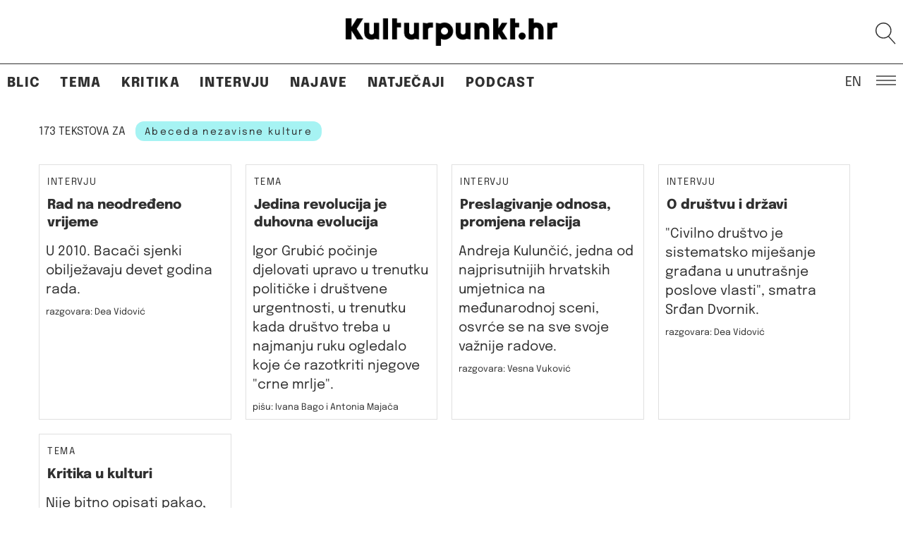

--- FILE ---
content_type: text/css
request_url: https://kulturpunkt.hr/wp-content/cache/wpfc-minified/961eq2ms/h5jbg.css
body_size: 14605
content:
@charset "UTF-8";
@charset "UTF-8";
@charset "UTF-8";
@charset "UTF-8";
@charset "UTF-8";

 @font-face{font-display:swap;font-family:'Epilogue';font-style:italic;font-weight:300;src:url(https://fonts.gstatic.com/l/font?kit=O4ZCFGj5hxF0EhjimlIhqAYaY7EBcUSC-HBUT6_YogM&skey=f646ccfadbd372a6&v=v20) format('woff')}@font-face{font-display:swap;font-family:'Epilogue';font-style:italic;font-weight:400;src:url(https://fonts.gstatic.com/l/font?kit=O4ZCFGj5hxF0EhjimlIhqAYaY7EBcUSC-HAKT6_YogM&skey=f646ccfadbd372a6&v=v20) format('woff')}@font-face{font-display:swap;font-family:'Epilogue';font-style:italic;font-weight:600;src:url(https://fonts.gstatic.com/l/font?kit=O4ZCFGj5hxF0EhjimlIhqAYaY7EBcUSC-HDUSK_YogM&skey=f646ccfadbd372a6&v=v20) format('woff')}@font-face{font-display:swap;font-family:'Epilogue';font-style:italic;font-weight:800;src:url(https://fonts.gstatic.com/l/font?kit=O4ZCFGj5hxF0EhjimlIhqAYaY7EBcUSC-HCKSK_YogM&skey=f646ccfadbd372a6&v=v20) format('woff')}@font-face{font-display:swap;font-family:'Epilogue';font-style:normal;font-weight:300;src:url(https://fonts.gstatic.com/l/font?kit=O4ZMFGj5hxF0EhjimngomvnCCtqb30OXbjPSBZ_S&skey=ceff18ab35a57b14&v=v20) format('woff')}@font-face{font-display:swap;font-family:'Epilogue';font-style:normal;font-weight:400;src:url(https://fonts.gstatic.com/l/font?kit=O4ZMFGj5hxF0EhjimngomvnCCtqb30OXMDPSBZ_S&skey=ceff18ab35a57b14&v=v20) format('woff')}@font-face{font-display:swap;font-family:'Epilogue';font-style:normal;font-weight:600;src:url(https://fonts.gstatic.com/l/font?kit=O4ZMFGj5hxF0EhjimngomvnCCtqb30OX7jTSBZ_S&skey=ceff18ab35a57b14&v=v20) format('woff')}@font-face{font-display:swap;font-family:'Epilogue';font-style:normal;font-weight:800;src:url(https://fonts.gstatic.com/l/font?kit=O4ZMFGj5hxF0EhjimngomvnCCtqb30OXsDTSBZ_S&skey=ceff18ab35a57b14&v=v20) format('woff')}
 button,hr,input{overflow:visible}audio,canvas,progress,video{display:inline-block}progress,sub,sup{vertical-align:baseline}html{font-family:sans-serif;line-height:1.15;-ms-text-size-adjust:100%;-webkit-text-size-adjust:100%}body{margin:0}article,aside,details,figcaption,figure,footer,header,main,menu,nav,section{display:block}h1{font-size:2em;margin:.67em 0}figure{margin:1em 0}hr{-webkit-box-sizing:content-box;-moz-box-sizing:content-box;box-sizing:content-box;height:0}code,kbd,pre,samp{font-family:monospace,monospace;font-size:1em}a{background-color:transparent;-webkit-text-decoration-skip:objects}a:active,a:hover{outline-width:0}abbr[title]{border-bottom:1px #767676 dotted;text-decoration:none}b,strong{font-weight:700}dfn{font-style:italic}mark{background-color:#eee;color:#222}small{font-size:80%}sub,sup{font-size:75%;line-height:0;position:relative}sub{bottom:-.25em}sup{top:-.5em}audio:not([controls]){display:none;height:0}img{border-style:none}svg:not(:root){overflow:hidden}button,input,optgroup,select,textarea{font-family:sans-serif;font-size:100%;line-height:1.15;margin:0}button,select{text-transform:none}[type=reset],[type=submit],button,html [type=button]{-webkit-appearance:button}[type=button]::-moz-focus-inner,[type=reset]::-moz-focus-inner,[type=submit]::-moz-focus-inner,button::-moz-focus-inner{border-style:none;padding:0}[type=button]:-moz-focusring,[type=reset]:-moz-focusring,[type=submit]:-moz-focusring,button:-moz-focusring{outline:ButtonText dotted 1px}fieldset{border:1px solid #bbb;margin:0 2px;padding:.35em .625em .75em}legend{-webkit-box-sizing:border-box;-moz-box-sizing:border-box;box-sizing:border-box;color:inherit;display:table;max-width:100%;padding:0;white-space:normal}textarea{overflow:auto}[type=checkbox],[type=radio]{-webkit-box-sizing:border-box;-moz-box-sizing:border-box;box-sizing:border-box;padding:0}[type=number]::-webkit-inner-spin-button,[type=number]::-webkit-outer-spin-button{height:auto}[type=search]{-webkit-appearance:textfield;outline-offset:-2px}[type=search]::-webkit-search-cancel-button,[type=search]::-webkit-search-decoration{-webkit-appearance:none}::-webkit-file-upload-button{-webkit-appearance:button;font:inherit}summary{display:list-item}[hidden],template{display:none}.screen-reader-text{clip:rect(1px,1px,1px,1px);height:1px;overflow:hidden;position:absolute!important;width:1px;word-wrap:normal!important}.screen-reader-text:focus{background-color:#f1f1f1;-webkit-border-radius:3px;border-radius:3px;-webkit-box-shadow:0 0 2px 2px rgba(0,0,0,.6);box-shadow:0 0 2px 2px rgba(0,0,0,.6);clip:auto!important;color:#21759b;display:block;font-size:14px;font-size:.875rem;font-weight:700;height:auto;left:5px;line-height:normal;padding:15px 23px 14px;text-decoration:none;top:5px;width:auto;z-index:100000}.grid,[class*=col-]{-webkit-box-sizing:border-box;-moz-box-sizing:border-box;box-sizing:border-box}[class*=col-]{float:left;padding-left:10px;padding-right:10px;margin-bottom:20px}.grid{-webkit-box-sizing:border-box;-moz-box-sizing:border-box;box-sizing:border-box;width:auto;max-width:1170px;min-width:730px}.grid:after{content:"";display:table;clear:both}.grid-pad{margin:0 -20px}.push-right{float:right}.col-1-1{width:100%}.col-2-3,.col-4-6,.col-8-12{width:66.66%}.col-1-2,.col-6-12{width:50%}.col-1-3,.col-4-12{width:33.33%}.col-1-4,.col-3-12{width:25%}.col-1-5{width:20%}.col-1-6,.col-2-12{width:16.667%}.col-1-7{width:14.28%}.col-5-7{width:71.43%}.col-1-8{width:12.5%}.col-1-9{width:11.1%}.col-1-10{width:10%}.col-1-11{width:9.09%}.col-1-12{width:8.33%}.col-11-12{width:91.66%}.col-10-12{width:83.333%}.col-3-4,.col-9-12{width:75%}.col-5-12{width:41.66%}.col-7-12{width:58.33%}.push-2-3,.push-8-12{margin-left:66.66%}.push-1-2,.push-6-12{margin-left:50%}.push-1-3,.push-4-12{margin-left:33.33%}.push-1-4,.push-3-12{margin-left:25%}.push-1-5{margin-left:20%}.push-1-6,.push-2-12{margin-left:16.667%}.push-1-7{margin-left:14.28%}.push-1-8{margin-left:12.5%}.push-1-9{margin-left:11.1%}.push-1-10{margin-left:10%}.push-1-11{margin-left:9.09%}.push-1-12{margin-left:8.33%}@media handheld,only screen and (max-width:760px){.grid{width:100%;min-width:0;margin-left:0;margin-right:0;padding-left:5px;padding-right:5px}[class*=col-]{width:auto;float:none;margin:20px 0;padding-left:5px;padding-right:5px}[class*=tablet-col-]{float:left;margin:0 0 20px;padding-left:0;padding-right:10px;padding-bottom:0}.tablet-col-1-1{width:100%}.tablet-col-2-3,.tablet-col-8-12{width:66.66%}.tablet-col-1-2,.tablet-col-6-12{width:50%}.tablet-col-1-3,.tablet-col-4-12{width:33.33%}.tablet-col-1-4,.tablet-col-3-12{width:25%}.tablet-col-1-5{width:20%}.tablet-col-1-6,.tablet-col-2-12{width:16.667%}.tablet-col-1-7{width:14.28%}.tablet-col-1-8{width:12.5%}.tablet-col-1-9{width:11.1%}.tablet-col-1-10{width:10%}.tablet-col-1-11{width:9.09%}.tablet-col-1-12{width:8.33%}.tablet-col-11-12{width:91.66%}.tablet-col-10-12{width:83.333%}.tablet-col-9-12{width:75%}.tablet-col-5-12{width:41.66%}.tablet-col-7-12{width:58.33%}.hide-on-tablet{display:none!important;width:0;height:0}}@media handheld,only screen and (max-width:460px){.grid{width:100%;min-width:0;margin-left:0;margin-right:0;padding-left:5px;padding-right:5px}[class*=col-]{width:auto;float:none;margin:0 0 20px;padding-left:5px;padding-right:5px}[class*=mobile-col-]{float:left;margin:0 0 20px;padding-left:0;padding-right:10px;padding-bottom:0}.mobile-col-1-1{width:100%}.mobile-col-2-3,.mobile-col-8-12{width:66.66%}.mobile-col-1-2,.mobile-col-6-12{width:50%}.mobile-col-1-3,.mobile-col-4-12{width:33.33%}.mobile-col-1-4,.mobile-col-3-12{width:25%}.mobile-col-1-5{width:20%}.mobile-col-1-6,.mobile-col-2-12{width:16.667%}.mobile-col-1-7{width:14.28%}.mobile-col-1-8{width:12.5%}.mobile-col-1-9{width:11.1%}.mobile-col-1-10{width:10%}.mobile-col-1-11{width:9.09%}.mobile-col-1-12{width:8.33%}.mobile-col-11-12{width:91.66%}.mobile-col-10-12{width:83.333%}.mobile-col-9-12{width:75%}.mobile-col-5-12{width:41.66%}.mobile-col-7-12{width:58.33%}.hide-on-mobile{display:none!important;width:0;height:0}}@media handheld,only screen and (min-width:760px){.content .grid,.special-content .grid{display:flex;flex-direction:row;align-items:stretch}.content .grid>div,.special-content .grid>div{display:flex;align-items:stretch}.hide-on-desktop{display:none!important;width:0;height:0}}.clearfix:before,.clearfix:after{content:" ";display:table}.clearfix:after{clear:both}.clearfix{*zoom:1}body .fb_iframe_widget{display:block}body .fb_iframe_widget span{display:block;margin-left:auto;margin-right:auto}.hidden{display:none!important}.hide{visibility:hidden}.mobile{display:none}::placeholder{color:#BDBDBD;opacity:1}textarea:focus,input:focus{outline:none}textarea,input{font-family:'Epilogue',sans-serif}html,body{background-color:#fff;font-family:'Epilogue',sans-serif;font:normal normal 400 19px/27px Epilogue,sans-serif;overflow-x:hidden}body.default{padding-top:140px}body.english{padding-top:91px}body h1,body h2,body h3,body h4,body h5,body h6{font-family:'Epilogue',sans-serif;color:#303030}body h1{font:800 3.167rem/3.444rem Epilogue,sans-serif}body h2{font:800 1.333rem/1.667rem Epilogue,sans-serif}body h3{font:800 1.111rem/1.444rem Epilogue,sans-serif}body h4{font:800 1rem/1.333rem Epilogue,sans-serif}body h5{font:800 0.833rem/1.111rem Epilogue,sans-serif}body h6{font:500 0.722rem/0.722rem Epilogue,sans-serif}body p,body ul li,body ol li,body div,body span{color:#303030}body p strong{font-weight:600}body p a{text-underline-offset:3px}body a{text-decoration:none;color:#303030}body .line{border-bottom:none}html body .blic-text,html body .kulturpunkt-text{color:#0DD}html body .blic-bg,html body .kulturpunkt-bg{background-color:rgba(0,221,221,.35)}html body .blic-bg:hover,html body .kulturpunkt-bg:hover{background-color:rgba(0,221,221,1)}body.blic .line,body.kulturpunkt .line,.main-navigation .menu-item.blic-border{border-top:1px solid #0DD}html body .tema-text{color:#3C6CEC}html body .tema-bg{background-color:rgba(60,108,236,.35)}html body .tema-bg:hover{background-color:rgba(60,108,236,1)}body.tema .line,.main-navigation .menu-item.tema-border{border-top:1px solid #3C6CEC}html body .kritika-text{color:#90F}html body .kritika-bg{background-color:rgba(153,0,255,.35)}html body .kritika-bg:hover{background-color:rgba(153,0,255,1)}body.kritika .line,.main-navigation .menu-item.kritika-border{border-top:1px solid #90F}html body .intervju-text{color:#FF6B4A}html body .intervju-bg{background-color:rgba(255,107,74,.35)}html body .intervju-bg:hover{background-color:rgba(255,107,74,1)}body.intervju .line,.main-navigation .menu-item.intervju-border{border-top:1px solid #FF6B4A}html body .najava-text{color:#F90}html body .najava-bg{background-color:rgba(255,153,0,.35)}html body .najava-bg:hover{background-color:rgba(255,153,0,1)}body.najava .line,.najava-line,.main-navigation .menu-item.najava-border{border-top:1px solid #F90}html body .natjecaj-text{color:#0C0}html body .natjecaj-bg{background-color:rgba(0,204,0,.35)}html body .natjecaj-bg:hover{background-color:rgba(0,204,0,1)}body.natjecaj .line,.natjecaj-line,.main-navigation .menu-item.natjecaj-border{border-top:1px solid #0C0}html body .podcast-text{color:#00FF75}html body .podcast-bg{background-color:rgba(0,255,117,.35)}html body .podcast-bg:hover{background-color:rgba(0,255,117,1)}body.podcast .line,.main-navigation .menu-item.podcast-border{border-top:1px solid #00FF75}.default-line{border-top:none}.default-line.top-line{margin-top:32px}.default-line.publikacija-line{margin-top:30px}hr.najava-line,hr.natjecaj-line,hr.top-line{margin:1em -100%;margin:1em calc(50% - 50vw);border-bottom:transparent;color:transparent}.text-lead-small{font:400 0.833rem/1.222rem Epilogue,sans-serif;text-transform:uppercase}.text-lead-normal{font:400 1.111rem/1.5rem Epilogue,sans-serif}.text-lead-large{font:400 1.333rem/1.722rem Epilogue,sans-serif}.text-tag-normal{font:500 0.722rem/0.722rem Epilogue,sans-serif;text-transform:uppercase;word-break:break-word}.text-tag-large{font:500 0.833rem/0.833rem Epilogue,sans-serif;text-transform:uppercase;word-break:break-word}.text-small{font:500 0.667rem/0.833rem Epilogue,sans-serif}.tag-box{padding:9px 13px 6px;margin-right:10px;border-radius:12px}.tag-box:last-child{margin-right:0}.kulturpunkt-svg-hover:hover svg{filter:invert(77%) sepia(57%) saturate(3204%) hue-rotate(128deg) brightness(95%) contrast(100%)}.social-media.blic a:hover svg,.social-media.kulturpunkt a:hover svg,.content.detail-content .inner .deadline{filter:invert(78%) sepia(83%) saturate(1213%) hue-rotate(121deg) brightness(84%) contrast(108%)}.social-media.tema a:hover svg{filter:invert(38%) sepia(49%) saturate(5562%) hue-rotate(216deg) brightness(99%) contrast(86%)}.social-media.kritika a:hover svg{filter:invert(25%) sepia(99%) saturate(6019%) hue-rotate(273deg) brightness(91%) contrast(135%)}.social-media.intervju a:hover svg{filter:invert(56%) sepia(88%) saturate(2775%) hue-rotate(331deg) brightness(106%) contrast(105%)}.social-media.najava a:hover svg{filter:invert(53%) sepia(97%) saturate(964%) hue-rotate(1deg) brightness(103%) contrast(104%)}.social-media.natjecaj a:hover svg{filter:invert(42%) sepia(92%) saturate(1643%) hue-rotate(88deg) brightness(107%) contrast(113%)}.social-media.podcast a:hover svg{filter:invert(74%) sepia(36%) saturate(1405%) hue-rotate(87deg) brightness(99%) contrast(107%)}.default-header{height:140px}.english-header{height:91px}body.kulturpunkt .site-header:after{background-color:#303030}body.blic .site-header:after{background-color:#0DD}body.tema .site-header:after{background-color:#3C6CEC}body.kritika .site-header:after{background-color:#90F}body.intervju .site-header:after{background-color:#FF6B4A}body.najava .site-header:after{background-color:#F90}body.natjecaj .site-header:after{background-color:#0C0}body.podcast .site-header:after{background-color:#00FF75}.site-header{position:fixed;top:0;left:0;width:100%;background:#fff;z-index:99}.site-header:after{position:absolute;top:90px;width:100%;height:1px;content:"";background-color:#303030}.site-header .inner{position:relative;margin:0 auto;text-align:center}.site-header .icon{position:absolute;overflow:hidden;text-decoration:none}.site-header .icon.search{top:32px;right:10px;width:29px;height:31px}.site-header .icon.menu{top:107px;right:10px;width:28px;height:14px;z-index:10}.site-header .icon.language{top:107px;right:55px;width:32px;height:16px;font-size:1rem;line-height:1rem;z-index:10}.site-header .icon.language:hover{color:#0DD}.site-header .icon.language-hr{top:23px;right:10px;width:32px;font-size:.833rem;line-height:1rem;font-weight:500;font-style:italic;z-index:10}.site-header .icon.language-hr:hover{color:#0DD}.site-header .icon svg{height:100%;width:100%;position:absolute;top:0;left:0}.site-header .logo{display:inline-block;height:50px;width:414.64px;margin-top:20px}.site-header .logo img{height:100%}.site-header .header-nav{position:absolute;top:108px;width:100%;line-height:1rem}.site-header .header-nav ul{position:relative;width:100%;margin:0 auto;padding:0 10px}.site-header .header-nav ul li{display:block;float:left;margin:0;padding:0;list-style-type:none}.site-header .header-nav ul li a{margin:0;padding:0 14px;font-size:1rem;line-height:1rem;font-weight:800;text-transform:uppercase;letter-spacing:.07rem}.site-header .header-nav ul li:first-child a{padding-left:0}.site-header .header-nav ul li:last-child a{padding-right:0}.site-header .header-nav ul li.blic.current-menu-item a,.site-header .header-nav ul li.blic a:hover{color:#0DD}.site-header .header-nav ul li.tema.current-menu-item a,.site-header .header-nav ul li.tema a:hover{color:#3C6CEC}.site-header .header-nav ul li.kritika.current-menu-item a,.site-header .header-nav ul li.kritika a:hover{color:#90F}.site-header .header-nav ul li.intervju.current-menu-item a,.site-header .header-nav ul li.intervju a:hover{color:#FF6B4A}.site-header .header-nav ul li.najava.current-menu-item a,.site-header .header-nav ul li.najava a:hover{color:#F90}.site-header .header-nav ul li.natjecaj.current-menu-item a,.site-header .header-nav ul li.natjecaj a:hover{color:#0C0}.site-header .header-nav ul li.podcast.current-menu-item a,.site-header .header-nav ul li.podcast a:hover{color:#00FF75}.menu-close-overlay{position:fixed;display:none;width:100%;height:100%;top:0;left:0;z-index:100}#menu-main{-webkit-animation-duration:0.25s;animation-duration:0.25s;box-shadow:-4px 4px 4px rgba(0,0,0,.25)}.main-navigation{width:380px;position:fixed;top:0;right:0;height:100%;background-color:#fff;z-index:110}.main-navigation .inner{width:100%;height:100%;overflow:auto}.main-navigation .header{display:flex;flex-direction:row;justify-content:space-between;height:90px;background-color:#fff;position:relative}.main-navigation .header .icon.close{display:none;height:14px;width:30px;position:absolute;right:25px;top:38px;background-color:transparent}.main-navigation .header .icon.close svg{height:100%;width:100%;position:absolute;top:0;left:0}.main-navigation .header .logo{display:none;width:276.43px;height:40px;margin:27px auto 0}.main-navigation .header .logo img{height:100%}.main-navigation .header .logo-wide{width:40px;height:42.11px;display:block;margin:27px auto 0}.main-navigation .header .logo-wide svg{width:40px;height:43px}.main-navigation .menu{margin:0 0 35px;padding:0}.main-navigation .menu-item,.main-navigation .menu-item-other{margin:0;padding:0}.main-navigation .menu-item a,.main-navigation .menu-item-other a{display:block;font-size:1rem;font-weight:800;line-height:1.222rem;text-transform:uppercase;text-decoration:none;padding:19px 10px 10px;letter-spacing:.07em}.main-navigation .menu-item.blic:hover a{color:#0DD}.main-navigation .menu-item.tema:hover a{color:#3C6CEC}.main-navigation .menu-item.kritika:hover a{color:#90F}.main-navigation .menu-item.intervju:hover a{color:#FF6B4A}.main-navigation .menu-item.najava:hover a{color:#F90}.main-navigation .menu-item.natjecaj:hover a{color:#F90}.main-navigation .menu-item.podcast:hover a{color:#00FF75}.main-navigation .menu-item-other{border-top:1px solid #E0E0E0}.main-navigation .menu-item-other:last-child{border-bottom:1px solid #E0E0E0}.main-navigation .menu-item-other a{font-weight:400;font-style:italic}.main-navigation .menu-item a svg{width:18px;height:20px;position:relative;top:2px;left:20px}.main-navigation .search-box{padding:7px 30px}.main-navigation .search-box form{width:100%;display:flex;justify-content:space-between}.main-navigation .search-box button{background:transparent;border:none;padding:0;margin:0}.main-navigation .search-box .search-icon{top:32px;right:10px;width:29px;height:31px}.main-navigation .search-box .search-icon svg{height:100%;width:100%;position:absolute;top:0;left:0}.main-navigation .search-box input[type]{width:85%;border:none}.main-navigation .social-media{margin:0 0 25px 30px}.main-navigation .social-media a{margin-right:23px}.main-navigation .social-media a:last-child{margin-right:0}.main-navigation .social-media a svg{width:24px;height:24px}.main-navigation .impressum{margin:0 10px 45px}.main-navigation .impressum p{margin-bottom:1.25rem;text-transform:none}.main-navigation .impressum p a{font-weight:400;text-transform:lowercase}.main-navigation .impressum p a:hover{color:#0DD}.main-navigation .close-bottom{margin:0 30px 45px;text-align:center}.main-navigation .close-bottom svg{height:14px;width:30px}#search-form-content{display:block;max-width:1170px;margin:0 auto}#search-form-content input{box-sizing:border-box;width:565px;height:60px;border:1px solid #0DD;border-radius:45px;padding:0 24px;line-height:60px;color:#303030}#search-form-content button{box-sizing:border-box;width:60px;height:60px;border:1px solid #0DD;border-radius:45px;position:relative;top:10px;left:10px;background-color:transparent;cursor:pointer}#search-form-content button svg{width:32px;height:32px;color:#0DD;filter:invert(77%) sepia(57%) saturate(3204%) hue-rotate(128deg) brightness(95%) contrast(100%);position:relative;top:2px}.content{max-width:1190px;margin:30px auto 50px;padding:0}.content.special-content{max-width:1170px;margin:15px auto 50px;padding:0}.special-content .header{display:flex;justify-content:space-between;align-items:center;margin-bottom:35px;line-height:1rem;padding:0 10px}.special-content .header .title{font-weight:800;letter-spacing:.07rem;text-transform:uppercase}.special-content .header .all,.special-content .mobile .all{font-weight:500}.special-content .header .all a,.special-content .mobile .all a{font-style:italic;letter-spacing:.1rem}.special-content .header .all a:hover{color:#0DD}.special-content .header .najava a:hover{color:#F90}.special-content .header .natjecaj a:hover{color:#0C0}.content.content-en{position:relative;max-width:1190px;margin:15px auto 50px;padding:0 10px}.content.content-en .search{position:absolute;top:0;right:40px;width:19px;height:21px}.content.content-en .search svg{width:19px;height:21px}.content.content-en .supertitle{margin:0 0 30px;padding:0 10px}.content.content-en .supertitle h4{margin:0;letter-spacing:.07em;padding-right:50px}.content.content-en .intro{margin-bottom:30px;padding:0 10px;font-size:1.889rem;line-height:2.5rem}.content.publikacija-content{max-width:1190px;margin:15px auto 50px;padding:0 10px}.content.publikacija-content .header{margin-bottom:22px;padding:0 10px}.content.tag-author,.content.tag-search{max-width:1190px;margin:20px auto 50px;padding:0 10px}.content.tag-author .header,.content.tag-search .header{justify-content:flex-start;align-content:center;margin-bottom:34px;padding:0 10px}.content.tag-author .header .search-result,.content.tag-search .header .search-result{font-size:.833rem;line-height:1.222rem;margin-right:10px;text-transform:uppercase}.content.tag-author .header .tag,.content.tag-search .header .tag{margin-bottom:5px;padding:8px 13px 6px;border-radius:12px;font-size:.722rem;line-height:.722rem;font-weight:500;letter-spacing:.12rem}.content.searcḥ-content{max-width:1150px;margin:30px auto 0;padding:0 20px}.content.searcḥ-content .search-box{display:flex;justify-content:flex-start}.content.searcḥ-content .search-box input[type]{max-width:565px;width:70%;height:60px;border:1px solid #0DD;border-radius:45px;margin-right:17px;padding:0 25px;color:#303030}.content.searcḥ-content .search-box .search-button{position:relative;width:60px;height:60px;border:1px solid #0DD;border-radius:45px;text-align:center}.content.searcḥ-content .search-box .search-button svg{width:29px;height:31px;position:absolute;top:0;left:0;right:0;bottom:0;margin:auto;filter:invert(62%) sepia(69%) saturate(1829%) hue-rotate(133deg) brightness(101%) contrast(103%)}.more-content{width:100%;margin:30px auto 0;padding:12px 0 150px;text-align:center}.more-content .more{font-weight:500;font-style:italic;cursor:pointer;letter-spacing:.07em;cursor:pointer}.more-content .more.blic:hover,.more-content .more.kulturpunkt:hover{color:#0DD}.more-content .more.tema:hover{color:#3C6CEC}.more-content .more.kritika:hover{color:#90F}.more-content .more.intervju:hover{color:#FF6B4A}.more-content .more.najava:hover{color:#F90}.more-content .more.natjecaj:hover{color:#F90}.more-content .more.podcast:hover{color:#00FF75}.box-border{width:100%;padding:9px;box-sizing:border-box;border:1px solid #E0E0E0;overflow:hidden;min-height:100%}.box-border img{float:left}.grid .double-row{flex-direction:column;align-content:space-between}.grid .double-row article{height:calc(50% - 10px)}.grid .double-row article:first-child{margin-bottom:20px}.grid .double-row .banner{height:calc(50% - 5px)}.grid .double-row .banner:first-child{margin-bottom:10px}.grid .banner{display:block;float:left;width:100%;background-image:url(//kulturpunkt.hr/wp-content/themes/kulturpunkt2022/assets/images/kulturpunkt-logo.svg);background-size:cover;background-position:center}.grid .banner img{float:left;width:100%;height:100%;object-fit:cover;overflow:hidden}article .tag{display:inline-block;margin:0 2px 13px;letter-spacing:.12em}article h3{margin:0 2px 16px}article h3 a{font-size:1.265rem;line-height:1.6rem}article h4{margin:0 2px 15px}article h4 a{font-size:1rem;line-height:1.333rem;font-weight:800}article p{margin:0 2px 4px;font-size:.833rem;line-height:1.222rem}article p a{font-size:.833rem;line-height:1.222rem;font-weight:400;font-style:normal}article .author{display:block;margin:.6rem 0 0}.grid .panel{flex-direction:column;overflow:hidden}article.blic:hover,article.kulturpunkt:hover{border:solid 1px #0DD}article.blic:hover .tag,article.kulturpunkt:hover .tag{color:#0DD}article.blic:hover .thumbnail:before,article.kulturpunkt:hover .thumbnail:before{background-color:#0DD}article.tema:hover{border:solid 1px #3C6CEC}article.tema:hover .tag{color:#3C6CEC}article.tema:hover .thumbnail:before{background-color:#3C6CEC}article.kritika:hover{border:solid 1px #90F}article.kritika:hover .tag{color:#90F}article.kritika:hover .thumbnail:before{background-color:#90F}article.intervju:hover{border:solid 1px #FF6B4A}article.intervju:hover .tag{color:#FF6B4A}article.intervju:hover .thumbnail:before{background-color:#FF6B4A}article.najava:hover{border:solid 1px #F90}article.najava:hover .tag{color:#F90}article.najava:hover .thumbnail:before{background-color:#F90}article.natjecaj:hover{border:solid 1px #0C0}article.natjecaj:hover .tag{color:#0C0}article.natjecaj:hover .thumbnail:before{background-color:#0C0}article.natjecaj:hover .deadline a{color:#0C0}article.podcast:hover{border:solid 1px #00FF75}article.podcast:hover .tag{color:#00FF75}article.podcast:hover .thumbnail:before{background-color:#00FF75}article .thumbnail{position:relative;display:block;margin:-10px -10px 10px -10px;background-image:url(//kulturpunkt.hr/wp-content/themes/kulturpunkt2022/assets/images/kulturpunkt-logo.svg);background-size:80%;background-position:center;background-repeat:no-repeat}article:hover .thumbnail:before{position:absolute;left:0;right:0;top:0;bottom:0;width:100%;content:"";mix-blend-mode:multiply}article .thumbnail img{width:100%;height:100%;object-fit:cover;overflow:hidden}article.big-box .thumbnail{height:499px}article.big-box:hover .thumbnail:before{height:499px}article.medium-box .thumbnail{overflow:hidden}article.medium-box:hover .thumbnail:before{height:499px}article.medium-box .article-arrow{top:234px}article.small-box .thumbnail{overflow:hidden}article.small-box:hover .thumbnail:before{height:499px}article.small-box .article-arrow{top:168px}.col-1-3 article .thumbnail{max-height:220px}.col-1-4 article .thumbnail{max-height:180px}article.main-article{position:relative;overflow:hidden}article.main-article .tag{margin:0 7px 13px}article.main-article h3{margin:0 7px 10px}article.main-article .article-excerpt{margin:0 7px 10px;display:block}article.main-article .article-excerpt a{font-weight:400;font-size:1.265rem;line-height:1.6rem}article.main-article .author{margin:0 7px 10px}article.in-list{position:relative;overflow:hidden}article.in-list .article-arrow{position:absolute;right:29px;width:27px;height:30px;background:url(//kulturpunkt.hr/wp-content/themes/kulturpunkt2022/assets/images/article-arrow.svg) repeat-x 0 0}article.in-list .article-arrow svg{width:27px;height:30px}.grid .panel figure{margin:0;padding:0;width:100%}.grid .panel figure a{width:100%}.grid .panel figure img{width:100%}.widget-promo-space-in-article-list{padding:0 5px}.widget-promo-space-in-article-list .promo-space{margin:0;padding:0}.widget-promo-space-in-article-list .promo-space figure{margin:0;padding:0}.widget-promo-space-in-article-list .promo-space figure a{width:100%}.widget-promo-space-in-article-list .promo-space figure img{width:100%}article.announcement-list{position:relative;overflow:hidden;padding-bottom:100px}article.announcement-list .tag{margin-left:2px}article.announcement-list h4{margin:0 2px 15px}article.announcement-list h4 a{font-size:1.111rem;line-height:1.444rem;font-weight:800}article.announcement-list p{margin:0 2px 4px}article.announcement-list p .location{font-size:1.111rem;line-height:1.5rem}article.announcement-list p .location span{display:block}article.announcement-list .date{position:absolute;bottom:6px;left:11px}article.announcement-list .date .time{width:23px;height:23px;margin-bottom:13px;background-image:url(//kulturpunkt.hr/wp-content/themes/kulturpunkt2022/assets/images/clock.svg)}article.competition-list{position:relative;overflow:hidden;padding-bottom:3rem}article.competition-list.deadline-sticker:before{position:absolute;top:66px;right:21px;width:80px;height:85px;content:""}article.competition-list.deadline-sticker:hover:before{display:none}article.competition-list.deadline-sticker-0:before{background-image:url(//kulturpunkt.hr/wp-content/themes/kulturpunkt2022/assets/images/deadline-sticker-0.svg)}article.competition-list.deadline-sticker-1:before{background-image:url(//kulturpunkt.hr/wp-content/themes/kulturpunkt2022/assets/images/deadline-sticker-1.svg)}article.competition-list.deadline-sticker-2:before{background-image:url(//kulturpunkt.hr/wp-content/themes/kulturpunkt2022/assets/images/deadline-sticker-2.svg)}article.competition-list.deadline-sticker-3:before{background-image:url(//kulturpunkt.hr/wp-content/themes/kulturpunkt2022/assets/images/deadline-sticker-3.svg)}article.competition-list p{margin:0 2px 12px}article.competition-list .deadline{position:absolute;bottom:6px;left:11px}div.slider{min-height:500px;position:relative;overflow:hidden;margin-bottom:20px}div.slider .type{display:inline-block;margin-bottom:10px}div.slider .thumbnail{position:relative;display:block;width:100%;height:240px;margin-bottom:18px;background-image:url(//kulturpunkt.hr/wp-content/themes/kulturpunkt2022/assets/images/kulturpunkt-logo.svg);background-size:cover;background-position:center}div.slider .thumbnail:before{position:absolute;left:0;right:0;top:0;bottom:0;width:100%;height:240px;content:"";mix-blend-mode:multiply}div.slider:hover{border:solid 1px #00FF75}div.slider:hover .thumbnail:before{background-color:#00FF75}div.slider .thumbnail img{width:100%;height:100%;object-fit:cover;overflow:hidden}div.slider h3{margin:0 2px 2px}div.slider h3 a{font-size:1.333rem;line-height:1.667rem}div.slider .text-small{margin-left:2px}div.slider-nav{position:absolute;left:0;bottom:8px;right:0;width:100%;height:21px;box-sizing:border-box;padding:0 9px;display:flex;justify-content:space-between;align-items:center}div.slider-nav .arrow svg{width:30px;height:21px;cursor:pointer}div.slider.audio-sticker:before{position:absolute;top:5px;left:35%;width:99px;height:99px;content:"";background-image:url(//kulturpunkt.hr/wp-content/themes/kulturpunkt2022/assets/images/podcast-audio.png);background-size:contain;z-index:1}div.slider.top{z-index:20}.slider-wrap .slider:first-child{z-index:15}.separated{height:500px;margin-bottom:20px;overflow-y:auto}.separated .title{position:relative;display:block;margin:8px 0 12px;padding:0 0;overflow:hidden;letter-spacing:.1rem}.separated .title span{position:relative}.separated .title span:after{background:url(//kulturpunkt.hr/wp-content/themes/kulturpunkt2022/assets/images/separated.svg) repeat-x 0 0;content:"";position:absolute;top:2px;left:112%;width:1400%;height:10px;z-index:0}.separated ul.list{margin:0;padding:0}.separated ul.list li{margin:0;padding:5px 0;list-style-type:none;border-top:1px solid #E0E0E0}.separated ul.list li .tag{letter-spacing:.12em}.separated ul.list li h4{margin:0}.separated.blic:hover{border:solid 1px #0DD}.separated ul li.blic-item:hover{border-top:1px solid #0DD}.separated ul li.blic-item:hover .tag{color:#0DD}.separated.kritika:hover{border:solid 1px #90F}.separated ul li.kritika-item:hover{border-top:1px solid #90F}.separated ul li.kritika-item:hover .tag{color:#90F}.separated.intervju:hover{border:solid 1px #FF6B4A}.separated ul li.intervju-item:hover{border-top:1px solid #FF6B4A}.separated ul li.intervju-item:hover .tag{color:#FF6B4A}.separated.tema:hover{border:solid 1px #3C6CEC}.separated ul li.tema-item:hover{border-top:1px solid #3C6CEC}.separated ul li.tema-item:hover .tag{color:#3C6CEC}.tags{display:flex;flex-direction:row;flex-wrap:wrap;align-content:flex-start}.tags.top{margin-top:15px;padding:15px 10px 10px}.tags.bottom{padding:23px 10px 24px}.tags a{margin:0 10px 10px 0;padding:10px 13px 6px;border-radius:12px;font:500 0.7rem/0.7rem Epilogue,sans-serif;letter-spacing:.12rem;text-transform:uppercase;float:left}.tags a:last-child{margin-right:0}body.blic .tags a,body.kulturpunkt .tags a{background:rgba(0,221,221,.35);border:solid 2px transparent}body.blic .tags a:hover,body.kulturpunkt .tags a:hover,body.blic .tags a.current-menu-item,body.kulturpunkt .tags a.current-menu-item{background:rgba(0,221,221,1)}body.tema .tags a{background:rgba(60,108,236,.35)}body.tema .tags a:hover,body.tema .tags a.current-menu-item{background:rgba(60,108,236,1)}body.kritika .tags a{background:rgba(153,0,255,.35)}body.kritika .tags a:hover,body.kritika .tags a.current-menu-item{background:rgba(153,0,255,1)}body.intervju .tags a{background:rgba(255,107,74,.35)}body.intervju .tags a:hover,body.blic .intervju a.current-menu-item{background:rgba(255,107,74,1)}body.najava .tags a{background:rgba(255,153,0,.35)}body.najava .tags a:hover,body.najava .tags a.current-menu-item{background:rgba(255,153,0,1)}body.najava .tags a.archive{padding:10px 13px 6px;background:none;border:solid 2px rgba(255,153,0,.35)}body.najava .tags a.archive:hover{background:rgba(255,153,0,1)}body.natjecaj .tags a{background:rgba(0,204,0,.35)}body.natjecaj .tags a:hover,body.natjecaj .tags a.current-menu-item{background:rgba(0,204,0,1)}body.natjecaj .tags a.archive{padding:10px 13px 6px;background:none;border:solid 2px rgba(0,204,0,.35)}body.natjecaj .tags a.archive:hover{background:rgba(0,204,0,1)}body.podcast .tags a{background:rgba(0,255,117,.35)}body.podcast .tags a:hover,body.podcast .tags a.current-menu-item{background:rgba(0,255,117,1)}.social-detail{position:fixed;left:35px;top:45vh;display:flex;flex-direction:column;z-index:10}.social-detail.social-media a{display:inline-flex;margin-bottom:20px}.social-detail.social-media a svg{width:25px;height:25px}.content.detail-content{position:relative;max-width:956px;margin:20px auto 50px;padding:0 10px}.content.detail-content .inner{flex-direction:column;align-items:flex-start;margin-bottom:25px}.content.detail-content .inner h4{margin:-5px 0 10px}.content.detail-content .inner h1{margin:16px 0 20px}.content.detail-content .inner h2{margin:0 0 24px}.content.detail-content .inner .tags{margin-bottom:20px}.content.detail-content .inner .place{position:relative;margin-bottom:20px;padding-left:35px}.content.detail-content .inner .place:before{position:absolute;top:0;left:-4px;width:27px;height:31px;content:"";background-image:url(//kulturpunkt.hr/wp-content/themes/kulturpunkt2022/assets/images/pin.svg)}.content.detail-content .inner .date{position:relative;margin-bottom:32px;padding-left:35px}.content.detail-content .inner .date:before{position:absolute;top:0;left:0;width:23px;height:23px;content:"";background-image:url(//kulturpunkt.hr/wp-content/themes/kulturpunkt2022/assets/images/clock.svg)}.content.detail-content .inner .audio{padding:45px 0 55px}.content.detail-content .inner .deadline{position:relative;margin-bottom:32px;padding-left:35px}.content.detail-content .inner .deadline:before{position:absolute;top:0;left:0;width:23px;height:23px;content:"";background-image:url(//kulturpunkt.hr/wp-content/themes/kulturpunkt2022/assets/images/clock.svg)}.content.detail-content .inner hr.line{margin:60px 0 65px}.content.detail-content .inner .tags .label{margin:6px 10px 0 0}.content.detail-content .inner .article-writer{display:block;margin-bottom:20px}.content.detail-content .inner .article-writer .label{display:inline;margin-right:10px;line-height:1.25rem}.content.detail-content .inner .article-writer span{display:inline;font:500 .7rem / .7rem Epilogue,sans-serif;padding:10px 13px 6px;border:1px solid #000;border-radius:12px;letter-spacing:.12rem;text-transform:uppercase}.blic .content.detail-content .inner .article-writer span{border-color:#0DD}.tema .content.detail-content .inner .article-writer span{border-color:#3C6CEC}.kritika .content.detail-content .inner .article-writer span{border-color:#90F}.intervju .content.detail-content .inner .article-writer span{border-color:#FF6B4A}.najava .content.detail-content .inner .article-writer span{border-color:#F90}.natjecaj .content.detail-content .inner .article-writer span{border-color:#0C0}.podcast .content.detail-content .inner .article-writer span{border-color:#00FF75}.content.detail-content .inner .image{position:relative;margin:0 0 10px;padding:10px 0 27px;text-align:center}.content.detail-content .inner .image img{max-width:100%;height:auto}.content.detail-content .inner .image.publikacija{margin-top:70px}.content.detail-content .inner .image span.text-small{position:absolute;bottom:0;right:0}.content.detail-content .inner .text{padding:0 98px}.content.detail-content .inner .text img{max-width:100%;height:auto}.content.detail-content .inner .text .wp-block-image figcaption{font:500 0.667rem/0.833rem Epilogue,sans-serif}.content.detail-content .inner .text p{margin-bottom:28px;line-height:1.58rem}.content.detail-content .inner .text p:last-of-type{margin-bottom:50px}.content.detail-content .inner .text p a{text-decoration:underline}.content.detail-content .inner .text p a:hover{text-decoration:none}.content.detail-content .inner .text p .paraf{margin-right:20px;font-weight:500;font-size:.722rem}.content.detail-content .inner .text hr{margin:35px 0 45px}.content.detail-content .inner .text .published{margin-bottom:52px}.content.detail-content .inner .text .tags{margin-bottom:60px}.blic .content.detail-content .inner .text p a{text-decoration-color:#0DD}.tema .content.detail-content .inner .text p a{text-decoration-color:#3C6CEC}.kritika .content.detail-content .inner .text p a{text-decoration-color:#90F}.intervju .content.detail-content .inner .text p a{text-decoration-color:#FF6B4A}.najava .content.detail-content .inner .text p a{text-decoration-color:#F90}.natjecaj .content.detail-content .inner .text p a{text-decoration-color:#0C0}.podcast .content.detail-content .inner .text p a{text-decoration-color:#00FF75}.natjecaj .content.detail-content .inner .deadline{color:#0C0}footer .inner p a:hover{color:#0DD}footer .footer-top{border-top:1px solid #000}footer .footer-top .inner{position:relative;max-width:1190px;height:100%;margin:0 auto;padding:20px 0 10px}footer .footer-top .inner p{margin:0 0 1.25rem;font-size:.833rem;line-height:1.222rem}footer .footer-top .inner p:last-child{margin-bottom:0}footer .footer-top .inner p a{font-weight:400}footer .footer-top .info{padding-right:30px}footer .footer-top .info .tag-box{display:inline-block;margin-bottom:45px;letter-spacing:.12em}footer .footer-top .sponsor{padding-top:8px}footer .footer-top .sponsor .title{margin-bottom:30px}footer .footer-top .sponsor .grid{min-width:auto;margin:0 -10px}footer .footer-top .sponsor .grid a{float:left;height:100px;text-align:center}footer .footer-top .sponsor .grid a{display:flex;justify-content:center;align-items:center;padding:15px}footer .footer-top .sponsor .grid a img{max-width:100%;max-height:100%;filter:grayscale(1)}footer .footer-top .sponsor .grid a:hover img{filter:grayscale(0)}footer .footer-top .partner{padding-top:8px;padding-left:97px}footer .footer-top .partner .media{margin-bottom:25px}footer .footer-top .info-short{margin-top:4px}footer .footer-bottom{margin-bottom:16px;border-top:1px solid #E0E0E0}footer .footer-bottom .inner{position:relative;max-width:1190px;height:100%;margin:0 auto;padding:20px 0}footer .footer-bottom .social-media a{margin-right:23px}footer .footer-bottom .social-media a:last-child{margin-right:0}footer .footer-bottom .social-media a svg{width:20px;height:20px}.newsletter{display:none;min-height:59px;position:fixed;bottom:0;left:0;box-sizing:border-box;width:100%;padding:0 50px;background:#fff;z-index:2;text-align:center;border-top:1px solid #303030}.newsletter .inner{max-width:1150px;width:100%;box-sizing:border-box;height:100%;margin:20px auto 0;padding:0;overflow:hidden}.newsletter .inner .register{display:block;width:100%;margin-left:-25px;padding:0 0rem 0 1.2rem;font-weight:500;line-height:1.25rem;font-style:italic}.newsletter .inner .register a{position:relative;padding-left:.2rem}.newsletter .inner .register a:before{background:url(//kulturpunkt.hr/wp-content/themes/kulturpunkt2022/assets/images/at.svg) repeat-x 0 0;content:"";position:absolute;top:2px;right:102%;width:1000%;height:12px;z-index:0}.newsletter .inner .register a:after{background:url(//kulturpunkt.hr/wp-content/themes/kulturpunkt2022/assets/images/at.svg) repeat-x 0 0;content:"";position:absolute;top:2px;left:105%;width:1000%;height:12px;z-index:0}.newsletter .inner .registration{display:flex;justify-content:flex-start;width:100%;padding:64px 0}.newsletter .inner .registration input[type]{max-width:613px;width:70%;box-sizing:border-box;height:60px;border:1px solid #E0E0E0;border-radius:45px;margin-right:17px;padding:0 25px;color:#303030}.newsletter .inner .registration .check-in{display:flex;align-items:center;min-width:150px;height:58px;border:1px solid #0DD;border-radius:45px;justify-content:center;font-weight:800}.newsletter .inner .close{position:absolute;top:16px;right:20px;width:12px;height:11px;z-index:3;cursor:pointer}.newsletter .inner .close svg{width:12px;height:11px}@media screen and (max-width:1140px){.site-header .icon.language-hr{right:20px}.social-detail{display:none}.content.content-en .search{right:20px}footer .footer-top .partner{padding-left:40px}}@media screen and (max-width:900px){body{padding-top:90px}body.default{padding-top:90px}.default-header{height:90px}.site-header .inner{display:flex;flex-direction:row;justify-content:space-between}.site-header .logo{display:block;height:40px;width:276.43px;margin:27px auto 0 auto}.site-header .icon.search,.site-header .icon.language,.site-header .header-nav{display:none}.site-header .icon.menu{top:39px;right:10px}.content.detail-content{padding:0 10px}.col-1-3 article .thumbnail{max-height:none}.col-1-4 article .thumbnail{max-height:none}}@media screen and (max-width:759px){html,body{font:normal normal 400 16px/21px Epilogue,sans-serif}.desktop{display:none}.mobile{display:block}.site-header .inner{justify-content:flex-start}.site-header .logo{width:auto;margin:27px 0 0 8px}.main-navigation{width:100vw;height:100vh;left:0}.main-navigation .header{justify-content:flex-start}.main-navigation .header .logo-wide{display:none}.main-navigation .header .logo{display:block;margin:27px 0 0 8px}.main-navigation .header .icon.close{display:block}.content{margin:15px auto 38px;padding:0}.content.content-en{padding:0}.content.content-en .supertitle{padding:0 20px}.content.content-en .intro{padding:0 20px;font-size:1.25rem;line-height:1.8rem}body h1{font-size:1.6rem;line-height:2.2rem}.text-lead-large{font-size:1.1rem;line-height:1.5rem}.text-small{font-size:.75rem}article .thumbnail{margin-bottom:12px}article .tag{margin:0 0 13px;font-size:.813rem}article h4{margin:0 0 14px}article h4 a{font-size:1.125rem;line-height:1.4rem}article .article-excerpt a{font-size:.938rem;line-height:1.3rem}article p{font-size:.938rem;line-height:1.3rem;margin-bottom:6px}article p a{font-size:.938rem;line-height:1.222rem}article .author{font-size:.75rem;display:block}article.main-article .tag{margin:0 0 13px;font-size:.813rem}article.main-article h3{margin:0 0 14px}article.main-article h3 a{font-size:1.125rem}article.main-article .article-excerpt{margin:0 0 10px}article.main-article .article-excerpt a{font-size:.938rem;line-height:1.3rem}article.main-article .author{margin:0 0 10px;font-size:.75rem}article.announcement-list{padding-bottom:80px}article.announcement-list .tag,article.competition-list .tag{font-size:.75rem}article.announcement-list h4,article.competition-list h4{margin-bottom:12px}article.announcement-list h4 a,article.competition-list h4 a{line-height:1.4rem}article.announcement-list p .location{font-size:1rem;line-height:1.5rem}article.competition-list p a{font-size:.813rem;line-height:1.15rem}article.announcement-list .date .text-lead-normal,article.competition-list .deadline .text-lead-normal{font-size:.938rem}article.competition-list .article-excerpt{font-size:.938rem;line-height:1.3rem}article.big-box .thumbnail{height:240px}article.big-box:hover .thumbnail:before{height:240px}.separated{height:auto}.content.tag-author,.content.tag-search{padding:0}.content.tag-author .header,.content.tag-search .header{padding:0 10px}.content.special-content,.content.publikacija-content{padding:0}.content.special-content .grid .col-1-4,.content.tag-author .grid .col-1-4,.content.tag-search .grid .col-1-4{float:left;width:50%;margin:0 0 20px}.content.connected .grid .col-1-4 .box-border,.announcement .grid .col-1-4 .box-border,.announcement .grid .col-1-4 .banner,.content.tag-author .grid .col-1-4 .box-border,.content.tag-author .grid .col-1-4 .banner{height:470px}.content.natjecaj .grid .col-1-4 .box-border,.content.tag-search .grid .col-1-4 .box-border{height:250px}.content.natjecaj-list .grid .col-1-4:last-child{margin-bottom:0}.more-content{padding-bottom:75px}.special-content .header{margin:19px 0 29px;padding:0 20px}.special-content .header .title{font-size:1rem;letter-spacing:.12rem}.special-content .header .all{display:none}.special-content .mobile .all{padding:0 20px;margin:18px 0 50px;font-size:.938rem;font-weight:500;font-style:italic;letter-spacing:.12rem}.tags.top{padding:0 10px 15px}.tags.bottom{padding:0 10px 5px}.content.publikacija-content .header{padding:0 20px}.content.detail-content{margin:10px auto 25px}.content.detail-content .inner .image.publikacija{margin-top:30px}.content.detail-content .inner .text{padding:10px 0}.content.detail-content .inner .text p{margin-bottom:15px}.content.detail-content .inner .text p:last-of-type{margin-bottom:25px}.content.detail-content .inner .text .published{margin-bottom:25px}.content.detail-content .inner .text .tags{margin-bottom:15px}.content.detail-content .inner .text hr,.content.detail-content .inner hr.line{margin:20px 0}.content.detail-content .inner .audio{padding:10px 0 20px}.content.detail-content .inner .image,.content.detail-content .inner .text .size-full{margin:0 -20px}.content.detail-content .inner .image span.text-small{right:20px}.content.detail-content .inner .text .wp-block-image figcaption{padding:10px 0 0 20px}footer .footer-top .inner{padding:10px 0}footer .footer-top hr{margin:25px 0 13px;border-top:1px solid #E0E0E0}footer .footer-top .info{padding-right:10px;margin-top:0}footer .footer-top .info .tag-box{display:none}footer .footer-top .secondary-menu{margin:6px 0 0;padding:0}footer .footer-top .secondary-menu li{margin:0 0 9px;padding:0;list-style-type:none}footer .footer-top .secondary-menu li a{font-size:.938rem;letter-spacing:.12rem;text-transform:uppercase}footer .footer-top .inner p{margin:0 0 .8rem;font-size:.938rem;line-height:1.37rem}footer .footer-top .partner{padding-top:0;padding-left:0}footer .footer-top .partner .media{font-size:.75rem}footer .footer-top .partner .media-partner{display:flex;justify-content:flex-start}footer .footer-top .partner .media-partner .half{flex:50%}footer .footer-top .partner .media-partner .half p{line-height:1.37rem}footer .footer-top .sponsor .title{margin-bottom:22px;font-size:.75rem}footer .footer-top .sponsor{padding-top:0;padding-right:0}footer .footer-top .sponsor .sponsor-links{padding:0 0 0 10px}footer .footer-top .sponsor .grid.mobile div{width:50%;float:left;margin:10px 0;padding-right:20px}footer .footer-top .sponsor .grid.mobile div:nth-child(2n+2){padding-right:0}footer .footer-top .sponsor .grid a{float:left;width:100%;height:100px;text-align:center}footer .footer-bottom .inner{padding:20px 0}}@media screen and (max-width:479px){.grid .banner-big,.grid .banner-mid{margin-bottom:20px}.content.special-content .grid .col-1-4{float:none;width:100%}.content.special-content .grid .col-1-4 .box-border,.announcement .grid .col-1-4 .box-border,.announcement .grid .col-1-4 .banner{height:auto}.content.special-content .grid .col-1-4,.content.tag-author .grid .col-1-4,.content.tag-search .grid .col-1-4{float:none;width:100%}.content.connected .grid .col-1-4 .box-border,.announcement .grid .col-1-4 .box-border,.announcement .grid .col-1-4 .banner,.content.tag-author .grid .col-1-4 .box-border{height:auto}.content.tag-search .grid .col-1-4 .box-border{height:auto}.tags.bottom{float:left;padding:0 20px 25px}.newsletter{padding:0 10px}.newsletter .inner .register a:before,.newsletter .inner .register a:after{display:none}.newsletter .inner .registration{flex-direction:column}.newsletter .inner .registration input[type]{width:100%;margin:0 0 10px}}@media screen and (max-width:399px){.main-navigation .header .logo{height:40px;width:70%}}
  @-webkit-keyframes bounce{0%,20%,53%,80%,to{-webkit-animation-timing-function:cubic-bezier(.215,.61,.355,1);-webkit-transform:translateZ(0);animation-timing-function:cubic-bezier(.215,.61,.355,1);transform:translateZ(0)}40%,43%{-webkit-animation-timing-function:cubic-bezier(.755,.05,.855,.06);-webkit-transform:translate3d(0,-30px,0);animation-timing-function:cubic-bezier(.755,.05,.855,.06);transform:translate3d(0,-30px,0)}70%{-webkit-animation-timing-function:cubic-bezier(.755,.05,.855,.06);-webkit-transform:translate3d(0,-15px,0);animation-timing-function:cubic-bezier(.755,.05,.855,.06);transform:translate3d(0,-15px,0)}90%{-webkit-transform:translate3d(0,-4px,0);transform:translate3d(0,-4px,0)}}@keyframes bounce{0%,20%,53%,80%,to{-webkit-animation-timing-function:cubic-bezier(.215,.61,.355,1);-webkit-transform:translateZ(0);animation-timing-function:cubic-bezier(.215,.61,.355,1);transform:translateZ(0)}40%,43%{-webkit-animation-timing-function:cubic-bezier(.755,.05,.855,.06);-webkit-transform:translate3d(0,-30px,0);animation-timing-function:cubic-bezier(.755,.05,.855,.06);transform:translate3d(0,-30px,0)}70%{-webkit-animation-timing-function:cubic-bezier(.755,.05,.855,.06);-webkit-transform:translate3d(0,-15px,0);animation-timing-function:cubic-bezier(.755,.05,.855,.06);transform:translate3d(0,-15px,0)}90%{-webkit-transform:translate3d(0,-4px,0);transform:translate3d(0,-4px,0)}}.bounce{-webkit-animation-name:bounce;-webkit-transform-origin:center bottom;animation-name:bounce;transform-origin:center bottom}@-webkit-keyframes flash{0%,50%,to{opacity:1}25%,75%{opacity:0}}@keyframes flash{0%,50%,to{opacity:1}25%,75%{opacity:0}}.flash{-webkit-animation-name:flash;animation-name:flash}@-webkit-keyframes pulse{0%{-webkit-transform:scaleX(1);transform:scaleX(1)}50%{-webkit-transform:scale3d(1.05,1.05,1.05);transform:scale3d(1.05,1.05,1.05)}to{-webkit-transform:scaleX(1);transform:scaleX(1)}}@keyframes pulse{0%{-webkit-transform:scaleX(1);transform:scaleX(1)}50%{-webkit-transform:scale3d(1.05,1.05,1.05);transform:scale3d(1.05,1.05,1.05)}to{-webkit-transform:scaleX(1);transform:scaleX(1)}}.pulse{-webkit-animation-name:pulse;animation-name:pulse}@-webkit-keyframes rubberBand{0%{-webkit-transform:scaleX(1);transform:scaleX(1)}30%{-webkit-transform:scale3d(1.25,.75,1);transform:scale3d(1.25,.75,1)}40%{-webkit-transform:scale3d(.75,1.25,1);transform:scale3d(.75,1.25,1)}50%{-webkit-transform:scale3d(1.15,.85,1);transform:scale3d(1.15,.85,1)}65%{-webkit-transform:scale3d(.95,1.05,1);transform:scale3d(.95,1.05,1)}75%{-webkit-transform:scale3d(1.05,.95,1);transform:scale3d(1.05,.95,1)}to{-webkit-transform:scaleX(1);transform:scaleX(1)}}@keyframes rubberBand{0%{-webkit-transform:scaleX(1);transform:scaleX(1)}30%{-webkit-transform:scale3d(1.25,.75,1);transform:scale3d(1.25,.75,1)}40%{-webkit-transform:scale3d(.75,1.25,1);transform:scale3d(.75,1.25,1)}50%{-webkit-transform:scale3d(1.15,.85,1);transform:scale3d(1.15,.85,1)}65%{-webkit-transform:scale3d(.95,1.05,1);transform:scale3d(.95,1.05,1)}75%{-webkit-transform:scale3d(1.05,.95,1);transform:scale3d(1.05,.95,1)}to{-webkit-transform:scaleX(1);transform:scaleX(1)}}.rubberBand{-webkit-animation-name:rubberBand;animation-name:rubberBand}@-webkit-keyframes shake{0%,to{-webkit-transform:translateZ(0);transform:translateZ(0)}10%,30%,50%,70%,90%{-webkit-transform:translate3d(-10px,0,0);transform:translate3d(-10px,0,0)}20%,40%,60%,80%{-webkit-transform:translate3d(10px,0,0);transform:translate3d(10px,0,0)}}@keyframes shake{0%,to{-webkit-transform:translateZ(0);transform:translateZ(0)}10%,30%,50%,70%,90%{-webkit-transform:translate3d(-10px,0,0);transform:translate3d(-10px,0,0)}20%,40%,60%,80%{-webkit-transform:translate3d(10px,0,0);transform:translate3d(10px,0,0)}}.shake{-webkit-animation-name:shake;animation-name:shake}@-webkit-keyframes headShake{0%{-webkit-transform:translateX(0);transform:translateX(0)}6.5%{-webkit-transform:translateX(-6px) rotateY(-9deg);transform:translateX(-6px) rotateY(-9deg)}18.5%{-webkit-transform:translateX(5px) rotateY(7deg);transform:translateX(5px) rotateY(7deg)}31.5%{-webkit-transform:translateX(-3px) rotateY(-5deg);transform:translateX(-3px) rotateY(-5deg)}43.5%{-webkit-transform:translateX(2px) rotateY(3deg);transform:translateX(2px) rotateY(3deg)}50%{-webkit-transform:translateX(0);transform:translateX(0)}}@keyframes headShake{0%{-webkit-transform:translateX(0);transform:translateX(0)}6.5%{-webkit-transform:translateX(-6px) rotateY(-9deg);transform:translateX(-6px) rotateY(-9deg)}18.5%{-webkit-transform:translateX(5px) rotateY(7deg);transform:translateX(5px) rotateY(7deg)}31.5%{-webkit-transform:translateX(-3px) rotateY(-5deg);transform:translateX(-3px) rotateY(-5deg)}43.5%{-webkit-transform:translateX(2px) rotateY(3deg);transform:translateX(2px) rotateY(3deg)}50%{-webkit-transform:translateX(0);transform:translateX(0)}}.headShake{-webkit-animation-name:headShake;-webkit-animation-timing-function:ease-in-out;animation-name:headShake;animation-timing-function:ease-in-out}@-webkit-keyframes swing{20%{-webkit-transform:rotate(15deg);transform:rotate(15deg)}40%{-webkit-transform:rotate(-10deg);transform:rotate(-10deg)}60%{-webkit-transform:rotate(5deg);transform:rotate(5deg)}80%{-webkit-transform:rotate(-5deg);transform:rotate(-5deg)}to{-webkit-transform:rotate(0deg);transform:rotate(0deg)}}@keyframes swing{20%{-webkit-transform:rotate(15deg);transform:rotate(15deg)}40%{-webkit-transform:rotate(-10deg);transform:rotate(-10deg)}60%{-webkit-transform:rotate(5deg);transform:rotate(5deg)}80%{-webkit-transform:rotate(-5deg);transform:rotate(-5deg)}to{-webkit-transform:rotate(0deg);transform:rotate(0deg)}}.swing{-webkit-animation-name:swing;-webkit-transform-origin:top center;animation-name:swing;transform-origin:top center}@-webkit-keyframes tada{0%{-webkit-transform:scaleX(1);transform:scaleX(1)}10%,20%{-webkit-transform:scale3d(.9,.9,.9) rotate(-3deg);transform:scale3d(.9,.9,.9) rotate(-3deg)}30%,50%,70%,90%{-webkit-transform:scale3d(1.1,1.1,1.1) rotate(3deg);transform:scale3d(1.1,1.1,1.1) rotate(3deg)}40%,60%,80%{-webkit-transform:scale3d(1.1,1.1,1.1) rotate(-3deg);transform:scale3d(1.1,1.1,1.1) rotate(-3deg)}to{-webkit-transform:scaleX(1);transform:scaleX(1)}}@keyframes tada{0%{-webkit-transform:scaleX(1);transform:scaleX(1)}10%,20%{-webkit-transform:scale3d(.9,.9,.9) rotate(-3deg);transform:scale3d(.9,.9,.9) rotate(-3deg)}30%,50%,70%,90%{-webkit-transform:scale3d(1.1,1.1,1.1) rotate(3deg);transform:scale3d(1.1,1.1,1.1) rotate(3deg)}40%,60%,80%{-webkit-transform:scale3d(1.1,1.1,1.1) rotate(-3deg);transform:scale3d(1.1,1.1,1.1) rotate(-3deg)}to{-webkit-transform:scaleX(1);transform:scaleX(1)}}.tada{-webkit-animation-name:tada;animation-name:tada}@-webkit-keyframes wobble{0%{-webkit-transform:translateZ(0);transform:translateZ(0)}15%{-webkit-transform:translate3d(-25%,0,0) rotate(-5deg);transform:translate3d(-25%,0,0) rotate(-5deg)}30%{-webkit-transform:translate3d(20%,0,0) rotate(3deg);transform:translate3d(20%,0,0) rotate(3deg)}45%{-webkit-transform:translate3d(-15%,0,0) rotate(-3deg);transform:translate3d(-15%,0,0) rotate(-3deg)}60%{-webkit-transform:translate3d(10%,0,0) rotate(2deg);transform:translate3d(10%,0,0) rotate(2deg)}75%{-webkit-transform:translate3d(-5%,0,0) rotate(-1deg);transform:translate3d(-5%,0,0) rotate(-1deg)}to{-webkit-transform:translateZ(0);transform:translateZ(0)}}@keyframes wobble{0%{-webkit-transform:translateZ(0);transform:translateZ(0)}15%{-webkit-transform:translate3d(-25%,0,0) rotate(-5deg);transform:translate3d(-25%,0,0) rotate(-5deg)}30%{-webkit-transform:translate3d(20%,0,0) rotate(3deg);transform:translate3d(20%,0,0) rotate(3deg)}45%{-webkit-transform:translate3d(-15%,0,0) rotate(-3deg);transform:translate3d(-15%,0,0) rotate(-3deg)}60%{-webkit-transform:translate3d(10%,0,0) rotate(2deg);transform:translate3d(10%,0,0) rotate(2deg)}75%{-webkit-transform:translate3d(-5%,0,0) rotate(-1deg);transform:translate3d(-5%,0,0) rotate(-1deg)}to{-webkit-transform:translateZ(0);transform:translateZ(0)}}.wobble{-webkit-animation-name:wobble;animation-name:wobble}@-webkit-keyframes jello{0%,11.1%,to{-webkit-transform:translateZ(0);transform:translateZ(0)}22.2%{-webkit-transform:skewX(-12.5deg) skewY(-12.5deg);transform:skewX(-12.5deg) skewY(-12.5deg)}33.3%{-webkit-transform:skewX(6.25deg) skewY(6.25deg);transform:skewX(6.25deg) skewY(6.25deg)}44.4%{-webkit-transform:skewX(-3.125deg) skewY(-3.125deg);transform:skewX(-3.125deg) skewY(-3.125deg)}55.5%{-webkit-transform:skewX(1.5625deg) skewY(1.5625deg);transform:skewX(1.5625deg) skewY(1.5625deg)}66.6%{-webkit-transform:skewX(-.78125deg) skewY(-.78125deg);transform:skewX(-.78125deg) skewY(-.78125deg)}77.7%{-webkit-transform:skewX(.390625deg) skewY(.390625deg);transform:skewX(.390625deg) skewY(.390625deg)}88.8%{-webkit-transform:skewX(-.1953125deg) skewY(-.1953125deg);transform:skewX(-.1953125deg) skewY(-.1953125deg)}}@keyframes jello{0%,11.1%,to{-webkit-transform:translateZ(0);transform:translateZ(0)}22.2%{-webkit-transform:skewX(-12.5deg) skewY(-12.5deg);transform:skewX(-12.5deg) skewY(-12.5deg)}33.3%{-webkit-transform:skewX(6.25deg) skewY(6.25deg);transform:skewX(6.25deg) skewY(6.25deg)}44.4%{-webkit-transform:skewX(-3.125deg) skewY(-3.125deg);transform:skewX(-3.125deg) skewY(-3.125deg)}55.5%{-webkit-transform:skewX(1.5625deg) skewY(1.5625deg);transform:skewX(1.5625deg) skewY(1.5625deg)}66.6%{-webkit-transform:skewX(-.78125deg) skewY(-.78125deg);transform:skewX(-.78125deg) skewY(-.78125deg)}77.7%{-webkit-transform:skewX(.390625deg) skewY(.390625deg);transform:skewX(.390625deg) skewY(.390625deg)}88.8%{-webkit-transform:skewX(-.1953125deg) skewY(-.1953125deg);transform:skewX(-.1953125deg) skewY(-.1953125deg)}}.jello{-webkit-animation-name:jello;-webkit-transform-origin:center;animation-name:jello;transform-origin:center}@-webkit-keyframes heartBeat{0%{-webkit-transform:scale(1);transform:scale(1)}14%{-webkit-transform:scale(1.3);transform:scale(1.3)}28%{-webkit-transform:scale(1);transform:scale(1)}42%{-webkit-transform:scale(1.3);transform:scale(1.3)}70%{-webkit-transform:scale(1);transform:scale(1)}}@keyframes heartBeat{0%{-webkit-transform:scale(1);transform:scale(1)}14%{-webkit-transform:scale(1.3);transform:scale(1.3)}28%{-webkit-transform:scale(1);transform:scale(1)}42%{-webkit-transform:scale(1.3);transform:scale(1.3)}70%{-webkit-transform:scale(1);transform:scale(1)}}.heartBeat{-webkit-animation-duration:1.3s;-webkit-animation-name:heartBeat;-webkit-animation-timing-function:ease-in-out;animation-duration:1.3s;animation-name:heartBeat;animation-timing-function:ease-in-out}@-webkit-keyframes bounceIn{0%,20%,40%,60%,80%,to{-webkit-animation-timing-function:cubic-bezier(.215,.61,.355,1);animation-timing-function:cubic-bezier(.215,.61,.355,1)}0%{-webkit-transform:scale3d(.3,.3,.3);opacity:0;transform:scale3d(.3,.3,.3)}20%{-webkit-transform:scale3d(1.1,1.1,1.1);transform:scale3d(1.1,1.1,1.1)}40%{-webkit-transform:scale3d(.9,.9,.9);transform:scale3d(.9,.9,.9)}60%{-webkit-transform:scale3d(1.03,1.03,1.03);opacity:1;transform:scale3d(1.03,1.03,1.03)}80%{-webkit-transform:scale3d(.97,.97,.97);transform:scale3d(.97,.97,.97)}to{-webkit-transform:scaleX(1);opacity:1;transform:scaleX(1)}}@keyframes bounceIn{0%,20%,40%,60%,80%,to{-webkit-animation-timing-function:cubic-bezier(.215,.61,.355,1);animation-timing-function:cubic-bezier(.215,.61,.355,1)}0%{-webkit-transform:scale3d(.3,.3,.3);opacity:0;transform:scale3d(.3,.3,.3)}20%{-webkit-transform:scale3d(1.1,1.1,1.1);transform:scale3d(1.1,1.1,1.1)}40%{-webkit-transform:scale3d(.9,.9,.9);transform:scale3d(.9,.9,.9)}60%{-webkit-transform:scale3d(1.03,1.03,1.03);opacity:1;transform:scale3d(1.03,1.03,1.03)}80%{-webkit-transform:scale3d(.97,.97,.97);transform:scale3d(.97,.97,.97)}to{-webkit-transform:scaleX(1);opacity:1;transform:scaleX(1)}}.bounceIn{-webkit-animation-duration:.75s;-webkit-animation-name:bounceIn;animation-duration:.75s;animation-name:bounceIn}@-webkit-keyframes bounceInDown{0%,60%,75%,90%,to{-webkit-animation-timing-function:cubic-bezier(.215,.61,.355,1);animation-timing-function:cubic-bezier(.215,.61,.355,1)}0%{-webkit-transform:translate3d(0,-3000px,0);opacity:0;transform:translate3d(0,-3000px,0)}60%{-webkit-transform:translate3d(0,25px,0);opacity:1;transform:translate3d(0,25px,0)}75%{-webkit-transform:translate3d(0,-10px,0);transform:translate3d(0,-10px,0)}90%{-webkit-transform:translate3d(0,5px,0);transform:translate3d(0,5px,0)}to{-webkit-transform:translateZ(0);transform:translateZ(0)}}@keyframes bounceInDown{0%,60%,75%,90%,to{-webkit-animation-timing-function:cubic-bezier(.215,.61,.355,1);animation-timing-function:cubic-bezier(.215,.61,.355,1)}0%{-webkit-transform:translate3d(0,-3000px,0);opacity:0;transform:translate3d(0,-3000px,0)}60%{-webkit-transform:translate3d(0,25px,0);opacity:1;transform:translate3d(0,25px,0)}75%{-webkit-transform:translate3d(0,-10px,0);transform:translate3d(0,-10px,0)}90%{-webkit-transform:translate3d(0,5px,0);transform:translate3d(0,5px,0)}to{-webkit-transform:translateZ(0);transform:translateZ(0)}}.bounceInDown{-webkit-animation-name:bounceInDown;animation-name:bounceInDown}@-webkit-keyframes bounceInLeft{0%,60%,75%,90%,to{-webkit-animation-timing-function:cubic-bezier(.215,.61,.355,1);animation-timing-function:cubic-bezier(.215,.61,.355,1)}0%{-webkit-transform:translate3d(-3000px,0,0);opacity:0;transform:translate3d(-3000px,0,0)}60%{-webkit-transform:translate3d(25px,0,0);opacity:1;transform:translate3d(25px,0,0)}75%{-webkit-transform:translate3d(-10px,0,0);transform:translate3d(-10px,0,0)}90%{-webkit-transform:translate3d(5px,0,0);transform:translate3d(5px,0,0)}to{-webkit-transform:translateZ(0);transform:translateZ(0)}}@keyframes bounceInLeft{0%,60%,75%,90%,to{-webkit-animation-timing-function:cubic-bezier(.215,.61,.355,1);animation-timing-function:cubic-bezier(.215,.61,.355,1)}0%{-webkit-transform:translate3d(-3000px,0,0);opacity:0;transform:translate3d(-3000px,0,0)}60%{-webkit-transform:translate3d(25px,0,0);opacity:1;transform:translate3d(25px,0,0)}75%{-webkit-transform:translate3d(-10px,0,0);transform:translate3d(-10px,0,0)}90%{-webkit-transform:translate3d(5px,0,0);transform:translate3d(5px,0,0)}to{-webkit-transform:translateZ(0);transform:translateZ(0)}}.bounceInLeft{-webkit-animation-name:bounceInLeft;animation-name:bounceInLeft}@-webkit-keyframes bounceInRight{0%,60%,75%,90%,to{-webkit-animation-timing-function:cubic-bezier(.215,.61,.355,1);animation-timing-function:cubic-bezier(.215,.61,.355,1)}0%{-webkit-transform:translate3d(3000px,0,0);opacity:0;transform:translate3d(3000px,0,0)}60%{-webkit-transform:translate3d(-25px,0,0);opacity:1;transform:translate3d(-25px,0,0)}75%{-webkit-transform:translate3d(10px,0,0);transform:translate3d(10px,0,0)}90%{-webkit-transform:translate3d(-5px,0,0);transform:translate3d(-5px,0,0)}to{-webkit-transform:translateZ(0);transform:translateZ(0)}}@keyframes bounceInRight{0%,60%,75%,90%,to{-webkit-animation-timing-function:cubic-bezier(.215,.61,.355,1);animation-timing-function:cubic-bezier(.215,.61,.355,1)}0%{-webkit-transform:translate3d(3000px,0,0);opacity:0;transform:translate3d(3000px,0,0)}60%{-webkit-transform:translate3d(-25px,0,0);opacity:1;transform:translate3d(-25px,0,0)}75%{-webkit-transform:translate3d(10px,0,0);transform:translate3d(10px,0,0)}90%{-webkit-transform:translate3d(-5px,0,0);transform:translate3d(-5px,0,0)}to{-webkit-transform:translateZ(0);transform:translateZ(0)}}.bounceInRight{-webkit-animation-name:bounceInRight;animation-name:bounceInRight}@-webkit-keyframes bounceInUp{0%,60%,75%,90%,to{-webkit-animation-timing-function:cubic-bezier(.215,.61,.355,1);animation-timing-function:cubic-bezier(.215,.61,.355,1)}0%{-webkit-transform:translate3d(0,3000px,0);opacity:0;transform:translate3d(0,3000px,0)}60%{-webkit-transform:translate3d(0,-20px,0);opacity:1;transform:translate3d(0,-20px,0)}75%{-webkit-transform:translate3d(0,10px,0);transform:translate3d(0,10px,0)}90%{-webkit-transform:translate3d(0,-5px,0);transform:translate3d(0,-5px,0)}to{-webkit-transform:translateZ(0);transform:translateZ(0)}}@keyframes bounceInUp{0%,60%,75%,90%,to{-webkit-animation-timing-function:cubic-bezier(.215,.61,.355,1);animation-timing-function:cubic-bezier(.215,.61,.355,1)}0%{-webkit-transform:translate3d(0,3000px,0);opacity:0;transform:translate3d(0,3000px,0)}60%{-webkit-transform:translate3d(0,-20px,0);opacity:1;transform:translate3d(0,-20px,0)}75%{-webkit-transform:translate3d(0,10px,0);transform:translate3d(0,10px,0)}90%{-webkit-transform:translate3d(0,-5px,0);transform:translate3d(0,-5px,0)}to{-webkit-transform:translateZ(0);transform:translateZ(0)}}.bounceInUp{-webkit-animation-name:bounceInUp;animation-name:bounceInUp}@-webkit-keyframes bounceOut{20%{-webkit-transform:scale3d(.9,.9,.9);transform:scale3d(.9,.9,.9)}50%,55%{-webkit-transform:scale3d(1.1,1.1,1.1);opacity:1;transform:scale3d(1.1,1.1,1.1)}to{-webkit-transform:scale3d(.3,.3,.3);opacity:0;transform:scale3d(.3,.3,.3)}}@keyframes bounceOut{20%{-webkit-transform:scale3d(.9,.9,.9);transform:scale3d(.9,.9,.9)}50%,55%{-webkit-transform:scale3d(1.1,1.1,1.1);opacity:1;transform:scale3d(1.1,1.1,1.1)}to{-webkit-transform:scale3d(.3,.3,.3);opacity:0;transform:scale3d(.3,.3,.3)}}.bounceOut{-webkit-animation-duration:.75s;-webkit-animation-name:bounceOut;animation-duration:.75s;animation-name:bounceOut}@-webkit-keyframes bounceOutDown{20%{-webkit-transform:translate3d(0,10px,0);transform:translate3d(0,10px,0)}40%,45%{-webkit-transform:translate3d(0,-20px,0);opacity:1;transform:translate3d(0,-20px,0)}to{-webkit-transform:translate3d(0,2000px,0);opacity:0;transform:translate3d(0,2000px,0)}}@keyframes bounceOutDown{20%{-webkit-transform:translate3d(0,10px,0);transform:translate3d(0,10px,0)}40%,45%{-webkit-transform:translate3d(0,-20px,0);opacity:1;transform:translate3d(0,-20px,0)}to{-webkit-transform:translate3d(0,2000px,0);opacity:0;transform:translate3d(0,2000px,0)}}.bounceOutDown{-webkit-animation-name:bounceOutDown;animation-name:bounceOutDown}@-webkit-keyframes bounceOutLeft{20%{-webkit-transform:translate3d(20px,0,0);opacity:1;transform:translate3d(20px,0,0)}to{-webkit-transform:translate3d(-2000px,0,0);opacity:0;transform:translate3d(-2000px,0,0)}}@keyframes bounceOutLeft{20%{-webkit-transform:translate3d(20px,0,0);opacity:1;transform:translate3d(20px,0,0)}to{-webkit-transform:translate3d(-2000px,0,0);opacity:0;transform:translate3d(-2000px,0,0)}}.bounceOutLeft{-webkit-animation-name:bounceOutLeft;animation-name:bounceOutLeft}@-webkit-keyframes bounceOutRight{20%{-webkit-transform:translate3d(-20px,0,0);opacity:1;transform:translate3d(-20px,0,0)}to{-webkit-transform:translate3d(2000px,0,0);opacity:0;transform:translate3d(2000px,0,0)}}@keyframes bounceOutRight{20%{-webkit-transform:translate3d(-20px,0,0);opacity:1;transform:translate3d(-20px,0,0)}to{-webkit-transform:translate3d(2000px,0,0);opacity:0;transform:translate3d(2000px,0,0)}}.bounceOutRight{-webkit-animation-name:bounceOutRight;animation-name:bounceOutRight}@-webkit-keyframes bounceOutUp{20%{-webkit-transform:translate3d(0,-10px,0);transform:translate3d(0,-10px,0)}40%,45%{-webkit-transform:translate3d(0,20px,0);opacity:1;transform:translate3d(0,20px,0)}to{-webkit-transform:translate3d(0,-2000px,0);opacity:0;transform:translate3d(0,-2000px,0)}}@keyframes bounceOutUp{20%{-webkit-transform:translate3d(0,-10px,0);transform:translate3d(0,-10px,0)}40%,45%{-webkit-transform:translate3d(0,20px,0);opacity:1;transform:translate3d(0,20px,0)}to{-webkit-transform:translate3d(0,-2000px,0);opacity:0;transform:translate3d(0,-2000px,0)}}.bounceOutUp{-webkit-animation-name:bounceOutUp;animation-name:bounceOutUp}@-webkit-keyframes fadeIn{0%{opacity:0}to{opacity:1}}@keyframes fadeIn{0%{opacity:0}to{opacity:1}}.fadeIn{-webkit-animation-name:fadeIn;animation-name:fadeIn}@-webkit-keyframes fadeInDown{0%{-webkit-transform:translate3d(0,-100%,0);opacity:0;transform:translate3d(0,-100%,0)}to{-webkit-transform:translateZ(0);opacity:1;transform:translateZ(0)}}@keyframes fadeInDown{0%{-webkit-transform:translate3d(0,-100%,0);opacity:0;transform:translate3d(0,-100%,0)}to{-webkit-transform:translateZ(0);opacity:1;transform:translateZ(0)}}.fadeInDown{-webkit-animation-name:fadeInDown;animation-name:fadeInDown}@-webkit-keyframes fadeInDownBig{0%{-webkit-transform:translate3d(0,-2000px,0);opacity:0;transform:translate3d(0,-2000px,0)}to{-webkit-transform:translateZ(0);opacity:1;transform:translateZ(0)}}@keyframes fadeInDownBig{0%{-webkit-transform:translate3d(0,-2000px,0);opacity:0;transform:translate3d(0,-2000px,0)}to{-webkit-transform:translateZ(0);opacity:1;transform:translateZ(0)}}.fadeInDownBig{-webkit-animation-name:fadeInDownBig;animation-name:fadeInDownBig}@-webkit-keyframes fadeInLeft{0%{-webkit-transform:translate3d(-100%,0,0);opacity:0;transform:translate3d(-100%,0,0)}to{-webkit-transform:translateZ(0);opacity:1;transform:translateZ(0)}}@keyframes fadeInLeft{0%{-webkit-transform:translate3d(-100%,0,0);opacity:0;transform:translate3d(-100%,0,0)}to{-webkit-transform:translateZ(0);opacity:1;transform:translateZ(0)}}.fadeInLeft{-webkit-animation-name:fadeInLeft;animation-name:fadeInLeft}@-webkit-keyframes fadeInLeftBig{0%{-webkit-transform:translate3d(-2000px,0,0);opacity:0;transform:translate3d(-2000px,0,0)}to{-webkit-transform:translateZ(0);opacity:1;transform:translateZ(0)}}@keyframes fadeInLeftBig{0%{-webkit-transform:translate3d(-2000px,0,0);opacity:0;transform:translate3d(-2000px,0,0)}to{-webkit-transform:translateZ(0);opacity:1;transform:translateZ(0)}}.fadeInLeftBig{-webkit-animation-name:fadeInLeftBig;animation-name:fadeInLeftBig}@-webkit-keyframes fadeInRight{0%{-webkit-transform:translate3d(100%,0,0);opacity:0;transform:translate3d(100%,0,0)}to{-webkit-transform:translateZ(0);opacity:1;transform:translateZ(0)}}@keyframes fadeInRight{0%{-webkit-transform:translate3d(100%,0,0);opacity:0;transform:translate3d(100%,0,0)}to{-webkit-transform:translateZ(0);opacity:1;transform:translateZ(0)}}.fadeInRight{-webkit-animation-name:fadeInRight;animation-name:fadeInRight}@-webkit-keyframes fadeInRightBig{0%{-webkit-transform:translate3d(2000px,0,0);opacity:0;transform:translate3d(2000px,0,0)}to{-webkit-transform:translateZ(0);opacity:1;transform:translateZ(0)}}@keyframes fadeInRightBig{0%{-webkit-transform:translate3d(2000px,0,0);opacity:0;transform:translate3d(2000px,0,0)}to{-webkit-transform:translateZ(0);opacity:1;transform:translateZ(0)}}.fadeInRightBig{-webkit-animation-name:fadeInRightBig;animation-name:fadeInRightBig}@-webkit-keyframes fadeInUp{0%{-webkit-transform:translate3d(0,100%,0);opacity:0;transform:translate3d(0,100%,0)}to{-webkit-transform:translateZ(0);opacity:1;transform:translateZ(0)}}@keyframes fadeInUp{0%{-webkit-transform:translate3d(0,100%,0);opacity:0;transform:translate3d(0,100%,0)}to{-webkit-transform:translateZ(0);opacity:1;transform:translateZ(0)}}.fadeInUp{-webkit-animation-name:fadeInUp;animation-name:fadeInUp}@-webkit-keyframes fadeInUpBig{0%{-webkit-transform:translate3d(0,2000px,0);opacity:0;transform:translate3d(0,2000px,0)}to{-webkit-transform:translateZ(0);opacity:1;transform:translateZ(0)}}@keyframes fadeInUpBig{0%{-webkit-transform:translate3d(0,2000px,0);opacity:0;transform:translate3d(0,2000px,0)}to{-webkit-transform:translateZ(0);opacity:1;transform:translateZ(0)}}.fadeInUpBig{-webkit-animation-name:fadeInUpBig;animation-name:fadeInUpBig}@-webkit-keyframes fadeOut{0%{opacity:1}to{opacity:0}}@keyframes fadeOut{0%{opacity:1}to{opacity:0}}.fadeOut{-webkit-animation-name:fadeOut;animation-name:fadeOut}@-webkit-keyframes fadeOutDown{0%{opacity:1}to{-webkit-transform:translate3d(0,100%,0);opacity:0;transform:translate3d(0,100%,0)}}@keyframes fadeOutDown{0%{opacity:1}to{-webkit-transform:translate3d(0,100%,0);opacity:0;transform:translate3d(0,100%,0)}}.fadeOutDown{-webkit-animation-name:fadeOutDown;animation-name:fadeOutDown}@-webkit-keyframes fadeOutDownBig{0%{opacity:1}to{-webkit-transform:translate3d(0,2000px,0);opacity:0;transform:translate3d(0,2000px,0)}}@keyframes fadeOutDownBig{0%{opacity:1}to{-webkit-transform:translate3d(0,2000px,0);opacity:0;transform:translate3d(0,2000px,0)}}.fadeOutDownBig{-webkit-animation-name:fadeOutDownBig;animation-name:fadeOutDownBig}@-webkit-keyframes fadeOutLeft{0%{opacity:1}to{-webkit-transform:translate3d(-100%,0,0);opacity:0;transform:translate3d(-100%,0,0)}}@keyframes fadeOutLeft{0%{opacity:1}to{-webkit-transform:translate3d(-100%,0,0);opacity:0;transform:translate3d(-100%,0,0)}}.fadeOutLeft{-webkit-animation-name:fadeOutLeft;animation-name:fadeOutLeft}@-webkit-keyframes fadeOutLeftBig{0%{opacity:1}to{-webkit-transform:translate3d(-2000px,0,0);opacity:0;transform:translate3d(-2000px,0,0)}}@keyframes fadeOutLeftBig{0%{opacity:1}to{-webkit-transform:translate3d(-2000px,0,0);opacity:0;transform:translate3d(-2000px,0,0)}}.fadeOutLeftBig{-webkit-animation-name:fadeOutLeftBig;animation-name:fadeOutLeftBig}@-webkit-keyframes fadeOutRight{0%{opacity:1}to{-webkit-transform:translate3d(100%,0,0);opacity:0;transform:translate3d(100%,0,0)}}@keyframes fadeOutRight{0%{opacity:1}to{-webkit-transform:translate3d(100%,0,0);opacity:0;transform:translate3d(100%,0,0)}}.fadeOutRight{-webkit-animation-name:fadeOutRight;animation-name:fadeOutRight}@-webkit-keyframes fadeOutRightBig{0%{opacity:1}to{-webkit-transform:translate3d(2000px,0,0);opacity:0;transform:translate3d(2000px,0,0)}}@keyframes fadeOutRightBig{0%{opacity:1}to{-webkit-transform:translate3d(2000px,0,0);opacity:0;transform:translate3d(2000px,0,0)}}.fadeOutRightBig{-webkit-animation-name:fadeOutRightBig;animation-name:fadeOutRightBig}@-webkit-keyframes fadeOutUp{0%{opacity:1}to{-webkit-transform:translate3d(0,-100%,0);opacity:0;transform:translate3d(0,-100%,0)}}@keyframes fadeOutUp{0%{opacity:1}to{-webkit-transform:translate3d(0,-100%,0);opacity:0;transform:translate3d(0,-100%,0)}}.fadeOutUp{-webkit-animation-name:fadeOutUp;animation-name:fadeOutUp}@-webkit-keyframes fadeOutUpBig{0%{opacity:1}to{-webkit-transform:translate3d(0,-2000px,0);opacity:0;transform:translate3d(0,-2000px,0)}}@keyframes fadeOutUpBig{0%{opacity:1}to{-webkit-transform:translate3d(0,-2000px,0);opacity:0;transform:translate3d(0,-2000px,0)}}.fadeOutUpBig{-webkit-animation-name:fadeOutUpBig;animation-name:fadeOutUpBig}@-webkit-keyframes flip{0%{-webkit-animation-timing-function:ease-out;-webkit-transform:perspective(400px) scaleX(1) translateZ(0) rotateY(-1turn);animation-timing-function:ease-out;transform:perspective(400px) scaleX(1) translateZ(0) rotateY(-1turn)}40%{-webkit-animation-timing-function:ease-out;-webkit-transform:perspective(400px) scaleX(1) translateZ(150px) rotateY(-190deg);animation-timing-function:ease-out;transform:perspective(400px) scaleX(1) translateZ(150px) rotateY(-190deg)}50%{-webkit-animation-timing-function:ease-in;-webkit-transform:perspective(400px) scaleX(1) translateZ(150px) rotateY(-170deg);animation-timing-function:ease-in;transform:perspective(400px) scaleX(1) translateZ(150px) rotateY(-170deg)}80%{-webkit-animation-timing-function:ease-in;-webkit-transform:perspective(400px) scale3d(.95,.95,.95) translateZ(0) rotateY(0deg);animation-timing-function:ease-in;transform:perspective(400px) scale3d(.95,.95,.95) translateZ(0) rotateY(0deg)}to{-webkit-animation-timing-function:ease-in;-webkit-transform:perspective(400px) scaleX(1) translateZ(0) rotateY(0deg);animation-timing-function:ease-in;transform:perspective(400px) scaleX(1) translateZ(0) rotateY(0deg)}}@keyframes flip{0%{-webkit-animation-timing-function:ease-out;-webkit-transform:perspective(400px) scaleX(1) translateZ(0) rotateY(-1turn);animation-timing-function:ease-out;transform:perspective(400px) scaleX(1) translateZ(0) rotateY(-1turn)}40%{-webkit-animation-timing-function:ease-out;-webkit-transform:perspective(400px) scaleX(1) translateZ(150px) rotateY(-190deg);animation-timing-function:ease-out;transform:perspective(400px) scaleX(1) translateZ(150px) rotateY(-190deg)}50%{-webkit-animation-timing-function:ease-in;-webkit-transform:perspective(400px) scaleX(1) translateZ(150px) rotateY(-170deg);animation-timing-function:ease-in;transform:perspective(400px) scaleX(1) translateZ(150px) rotateY(-170deg)}80%{-webkit-animation-timing-function:ease-in;-webkit-transform:perspective(400px) scale3d(.95,.95,.95) translateZ(0) rotateY(0deg);animation-timing-function:ease-in;transform:perspective(400px) scale3d(.95,.95,.95) translateZ(0) rotateY(0deg)}to{-webkit-animation-timing-function:ease-in;-webkit-transform:perspective(400px) scaleX(1) translateZ(0) rotateY(0deg);animation-timing-function:ease-in;transform:perspective(400px) scaleX(1) translateZ(0) rotateY(0deg)}}.animated.flip{-webkit-animation-name:flip;-webkit-backface-visibility:visible;animation-name:flip;backface-visibility:visible}@-webkit-keyframes flipInX{0%{-webkit-animation-timing-function:ease-in;-webkit-transform:perspective(400px) rotateX(90deg);animation-timing-function:ease-in;opacity:0;transform:perspective(400px) rotateX(90deg)}40%{-webkit-animation-timing-function:ease-in;-webkit-transform:perspective(400px) rotateX(-20deg);animation-timing-function:ease-in;transform:perspective(400px) rotateX(-20deg)}60%{-webkit-transform:perspective(400px) rotateX(10deg);opacity:1;transform:perspective(400px) rotateX(10deg)}80%{-webkit-transform:perspective(400px) rotateX(-5deg);transform:perspective(400px) rotateX(-5deg)}to{-webkit-transform:perspective(400px);transform:perspective(400px)}}@keyframes flipInX{0%{-webkit-animation-timing-function:ease-in;-webkit-transform:perspective(400px) rotateX(90deg);animation-timing-function:ease-in;opacity:0;transform:perspective(400px) rotateX(90deg)}40%{-webkit-animation-timing-function:ease-in;-webkit-transform:perspective(400px) rotateX(-20deg);animation-timing-function:ease-in;transform:perspective(400px) rotateX(-20deg)}60%{-webkit-transform:perspective(400px) rotateX(10deg);opacity:1;transform:perspective(400px) rotateX(10deg)}80%{-webkit-transform:perspective(400px) rotateX(-5deg);transform:perspective(400px) rotateX(-5deg)}to{-webkit-transform:perspective(400px);transform:perspective(400px)}}.flipInX{-webkit-animation-name:flipInX;-webkit-backface-visibility:visible!important;animation-name:flipInX;backface-visibility:visible!important}@-webkit-keyframes flipInY{0%{-webkit-animation-timing-function:ease-in;-webkit-transform:perspective(400px) rotateY(90deg);animation-timing-function:ease-in;opacity:0;transform:perspective(400px) rotateY(90deg)}40%{-webkit-animation-timing-function:ease-in;-webkit-transform:perspective(400px) rotateY(-20deg);animation-timing-function:ease-in;transform:perspective(400px) rotateY(-20deg)}60%{-webkit-transform:perspective(400px) rotateY(10deg);opacity:1;transform:perspective(400px) rotateY(10deg)}80%{-webkit-transform:perspective(400px) rotateY(-5deg);transform:perspective(400px) rotateY(-5deg)}to{-webkit-transform:perspective(400px);transform:perspective(400px)}}@keyframes flipInY{0%{-webkit-animation-timing-function:ease-in;-webkit-transform:perspective(400px) rotateY(90deg);animation-timing-function:ease-in;opacity:0;transform:perspective(400px) rotateY(90deg)}40%{-webkit-animation-timing-function:ease-in;-webkit-transform:perspective(400px) rotateY(-20deg);animation-timing-function:ease-in;transform:perspective(400px) rotateY(-20deg)}60%{-webkit-transform:perspective(400px) rotateY(10deg);opacity:1;transform:perspective(400px) rotateY(10deg)}80%{-webkit-transform:perspective(400px) rotateY(-5deg);transform:perspective(400px) rotateY(-5deg)}to{-webkit-transform:perspective(400px);transform:perspective(400px)}}.flipInY{-webkit-animation-name:flipInY;-webkit-backface-visibility:visible!important;animation-name:flipInY;backface-visibility:visible!important}@-webkit-keyframes flipOutX{0%{-webkit-transform:perspective(400px);transform:perspective(400px)}30%{-webkit-transform:perspective(400px) rotateX(-20deg);opacity:1;transform:perspective(400px) rotateX(-20deg)}to{-webkit-transform:perspective(400px) rotateX(90deg);opacity:0;transform:perspective(400px) rotateX(90deg)}}@keyframes flipOutX{0%{-webkit-transform:perspective(400px);transform:perspective(400px)}30%{-webkit-transform:perspective(400px) rotateX(-20deg);opacity:1;transform:perspective(400px) rotateX(-20deg)}to{-webkit-transform:perspective(400px) rotateX(90deg);opacity:0;transform:perspective(400px) rotateX(90deg)}}.flipOutX{-webkit-animation-duration:.75s;-webkit-animation-name:flipOutX;-webkit-backface-visibility:visible!important;animation-duration:.75s;animation-name:flipOutX;backface-visibility:visible!important}@-webkit-keyframes flipOutY{0%{-webkit-transform:perspective(400px);transform:perspective(400px)}30%{-webkit-transform:perspective(400px) rotateY(-15deg);opacity:1;transform:perspective(400px) rotateY(-15deg)}to{-webkit-transform:perspective(400px) rotateY(90deg);opacity:0;transform:perspective(400px) rotateY(90deg)}}@keyframes flipOutY{0%{-webkit-transform:perspective(400px);transform:perspective(400px)}30%{-webkit-transform:perspective(400px) rotateY(-15deg);opacity:1;transform:perspective(400px) rotateY(-15deg)}to{-webkit-transform:perspective(400px) rotateY(90deg);opacity:0;transform:perspective(400px) rotateY(90deg)}}.flipOutY{-webkit-animation-duration:.75s;-webkit-animation-name:flipOutY;-webkit-backface-visibility:visible!important;animation-duration:.75s;animation-name:flipOutY;backface-visibility:visible!important}@-webkit-keyframes lightSpeedIn{0%{-webkit-transform:translate3d(100%,0,0) skewX(-30deg);opacity:0;transform:translate3d(100%,0,0) skewX(-30deg)}60%{-webkit-transform:skewX(20deg);opacity:1;transform:skewX(20deg)}80%{-webkit-transform:skewX(-5deg);transform:skewX(-5deg)}to{-webkit-transform:translateZ(0);transform:translateZ(0)}}@keyframes lightSpeedIn{0%{-webkit-transform:translate3d(100%,0,0) skewX(-30deg);opacity:0;transform:translate3d(100%,0,0) skewX(-30deg)}60%{-webkit-transform:skewX(20deg);opacity:1;transform:skewX(20deg)}80%{-webkit-transform:skewX(-5deg);transform:skewX(-5deg)}to{-webkit-transform:translateZ(0);transform:translateZ(0)}}.lightSpeedIn{-webkit-animation-name:lightSpeedIn;-webkit-animation-timing-function:ease-out;animation-name:lightSpeedIn;animation-timing-function:ease-out}@-webkit-keyframes lightSpeedOut{0%{opacity:1}to{-webkit-transform:translate3d(100%,0,0) skewX(30deg);opacity:0;transform:translate3d(100%,0,0) skewX(30deg)}}@keyframes lightSpeedOut{0%{opacity:1}to{-webkit-transform:translate3d(100%,0,0) skewX(30deg);opacity:0;transform:translate3d(100%,0,0) skewX(30deg)}}.lightSpeedOut{-webkit-animation-name:lightSpeedOut;-webkit-animation-timing-function:ease-in;animation-name:lightSpeedOut;animation-timing-function:ease-in}@-webkit-keyframes rotateIn{0%{-webkit-transform:rotate(-200deg);-webkit-transform-origin:center;opacity:0;transform:rotate(-200deg);transform-origin:center}to{-webkit-transform:translateZ(0);-webkit-transform-origin:center;opacity:1;transform:translateZ(0);transform-origin:center}}@keyframes rotateIn{0%{-webkit-transform:rotate(-200deg);-webkit-transform-origin:center;opacity:0;transform:rotate(-200deg);transform-origin:center}to{-webkit-transform:translateZ(0);-webkit-transform-origin:center;opacity:1;transform:translateZ(0);transform-origin:center}}.rotateIn{-webkit-animation-name:rotateIn;animation-name:rotateIn}@-webkit-keyframes rotateInDownLeft{0%{-webkit-transform:rotate(-45deg);-webkit-transform-origin:left bottom;opacity:0;transform:rotate(-45deg);transform-origin:left bottom}to{-webkit-transform:translateZ(0);-webkit-transform-origin:left bottom;opacity:1;transform:translateZ(0);transform-origin:left bottom}}@keyframes rotateInDownLeft{0%{-webkit-transform:rotate(-45deg);-webkit-transform-origin:left bottom;opacity:0;transform:rotate(-45deg);transform-origin:left bottom}to{-webkit-transform:translateZ(0);-webkit-transform-origin:left bottom;opacity:1;transform:translateZ(0);transform-origin:left bottom}}.rotateInDownLeft{-webkit-animation-name:rotateInDownLeft;animation-name:rotateInDownLeft}@-webkit-keyframes rotateInDownRight{0%{-webkit-transform:rotate(45deg);-webkit-transform-origin:right bottom;opacity:0;transform:rotate(45deg);transform-origin:right bottom}to{-webkit-transform:translateZ(0);-webkit-transform-origin:right bottom;opacity:1;transform:translateZ(0);transform-origin:right bottom}}@keyframes rotateInDownRight{0%{-webkit-transform:rotate(45deg);-webkit-transform-origin:right bottom;opacity:0;transform:rotate(45deg);transform-origin:right bottom}to{-webkit-transform:translateZ(0);-webkit-transform-origin:right bottom;opacity:1;transform:translateZ(0);transform-origin:right bottom}}.rotateInDownRight{-webkit-animation-name:rotateInDownRight;animation-name:rotateInDownRight}@-webkit-keyframes rotateInUpLeft{0%{-webkit-transform:rotate(45deg);-webkit-transform-origin:left bottom;opacity:0;transform:rotate(45deg);transform-origin:left bottom}to{-webkit-transform:translateZ(0);-webkit-transform-origin:left bottom;opacity:1;transform:translateZ(0);transform-origin:left bottom}}@keyframes rotateInUpLeft{0%{-webkit-transform:rotate(45deg);-webkit-transform-origin:left bottom;opacity:0;transform:rotate(45deg);transform-origin:left bottom}to{-webkit-transform:translateZ(0);-webkit-transform-origin:left bottom;opacity:1;transform:translateZ(0);transform-origin:left bottom}}.rotateInUpLeft{-webkit-animation-name:rotateInUpLeft;animation-name:rotateInUpLeft}@-webkit-keyframes rotateInUpRight{0%{-webkit-transform:rotate(-90deg);-webkit-transform-origin:right bottom;opacity:0;transform:rotate(-90deg);transform-origin:right bottom}to{-webkit-transform:translateZ(0);-webkit-transform-origin:right bottom;opacity:1;transform:translateZ(0);transform-origin:right bottom}}@keyframes rotateInUpRight{0%{-webkit-transform:rotate(-90deg);-webkit-transform-origin:right bottom;opacity:0;transform:rotate(-90deg);transform-origin:right bottom}to{-webkit-transform:translateZ(0);-webkit-transform-origin:right bottom;opacity:1;transform:translateZ(0);transform-origin:right bottom}}.rotateInUpRight{-webkit-animation-name:rotateInUpRight;animation-name:rotateInUpRight}@-webkit-keyframes rotateOut{0%{-webkit-transform-origin:center;opacity:1;transform-origin:center}to{-webkit-transform:rotate(200deg);-webkit-transform-origin:center;opacity:0;transform:rotate(200deg);transform-origin:center}}@keyframes rotateOut{0%{-webkit-transform-origin:center;opacity:1;transform-origin:center}to{-webkit-transform:rotate(200deg);-webkit-transform-origin:center;opacity:0;transform:rotate(200deg);transform-origin:center}}.rotateOut{-webkit-animation-name:rotateOut;animation-name:rotateOut}@-webkit-keyframes rotateOutDownLeft{0%{-webkit-transform-origin:left bottom;opacity:1;transform-origin:left bottom}to{-webkit-transform:rotate(45deg);-webkit-transform-origin:left bottom;opacity:0;transform:rotate(45deg);transform-origin:left bottom}}@keyframes rotateOutDownLeft{0%{-webkit-transform-origin:left bottom;opacity:1;transform-origin:left bottom}to{-webkit-transform:rotate(45deg);-webkit-transform-origin:left bottom;opacity:0;transform:rotate(45deg);transform-origin:left bottom}}.rotateOutDownLeft{-webkit-animation-name:rotateOutDownLeft;animation-name:rotateOutDownLeft}@-webkit-keyframes rotateOutDownRight{0%{-webkit-transform-origin:right bottom;opacity:1;transform-origin:right bottom}to{-webkit-transform:rotate(-45deg);-webkit-transform-origin:right bottom;opacity:0;transform:rotate(-45deg);transform-origin:right bottom}}@keyframes rotateOutDownRight{0%{-webkit-transform-origin:right bottom;opacity:1;transform-origin:right bottom}to{-webkit-transform:rotate(-45deg);-webkit-transform-origin:right bottom;opacity:0;transform:rotate(-45deg);transform-origin:right bottom}}.rotateOutDownRight{-webkit-animation-name:rotateOutDownRight;animation-name:rotateOutDownRight}@-webkit-keyframes rotateOutUpLeft{0%{-webkit-transform-origin:left bottom;opacity:1;transform-origin:left bottom}to{-webkit-transform:rotate(-45deg);-webkit-transform-origin:left bottom;opacity:0;transform:rotate(-45deg);transform-origin:left bottom}}@keyframes rotateOutUpLeft{0%{-webkit-transform-origin:left bottom;opacity:1;transform-origin:left bottom}to{-webkit-transform:rotate(-45deg);-webkit-transform-origin:left bottom;opacity:0;transform:rotate(-45deg);transform-origin:left bottom}}.rotateOutUpLeft{-webkit-animation-name:rotateOutUpLeft;animation-name:rotateOutUpLeft}@-webkit-keyframes rotateOutUpRight{0%{-webkit-transform-origin:right bottom;opacity:1;transform-origin:right bottom}to{-webkit-transform:rotate(90deg);-webkit-transform-origin:right bottom;opacity:0;transform:rotate(90deg);transform-origin:right bottom}}@keyframes rotateOutUpRight{0%{-webkit-transform-origin:right bottom;opacity:1;transform-origin:right bottom}to{-webkit-transform:rotate(90deg);-webkit-transform-origin:right bottom;opacity:0;transform:rotate(90deg);transform-origin:right bottom}}.rotateOutUpRight{-webkit-animation-name:rotateOutUpRight;animation-name:rotateOutUpRight}@-webkit-keyframes hinge{0%{-webkit-animation-timing-function:ease-in-out;-webkit-transform-origin:top left;animation-timing-function:ease-in-out;transform-origin:top left}20%,60%{-webkit-animation-timing-function:ease-in-out;-webkit-transform:rotate(80deg);-webkit-transform-origin:top left;animation-timing-function:ease-in-out;transform:rotate(80deg);transform-origin:top left}40%,80%{-webkit-animation-timing-function:ease-in-out;-webkit-transform:rotate(60deg);-webkit-transform-origin:top left;animation-timing-function:ease-in-out;opacity:1;transform:rotate(60deg);transform-origin:top left}to{-webkit-transform:translate3d(0,700px,0);opacity:0;transform:translate3d(0,700px,0)}}@keyframes hinge{0%{-webkit-animation-timing-function:ease-in-out;-webkit-transform-origin:top left;animation-timing-function:ease-in-out;transform-origin:top left}20%,60%{-webkit-animation-timing-function:ease-in-out;-webkit-transform:rotate(80deg);-webkit-transform-origin:top left;animation-timing-function:ease-in-out;transform:rotate(80deg);transform-origin:top left}40%,80%{-webkit-animation-timing-function:ease-in-out;-webkit-transform:rotate(60deg);-webkit-transform-origin:top left;animation-timing-function:ease-in-out;opacity:1;transform:rotate(60deg);transform-origin:top left}to{-webkit-transform:translate3d(0,700px,0);opacity:0;transform:translate3d(0,700px,0)}}.hinge{-webkit-animation-duration:2s;-webkit-animation-name:hinge;animation-duration:2s;animation-name:hinge}@-webkit-keyframes jackInTheBox{0%{-webkit-transform:scale(.1) rotate(30deg);-webkit-transform-origin:center bottom;opacity:0;transform:scale(.1) rotate(30deg);transform-origin:center bottom}50%{-webkit-transform:rotate(-10deg);transform:rotate(-10deg)}70%{-webkit-transform:rotate(3deg);transform:rotate(3deg)}to{-webkit-transform:scale(1);opacity:1;transform:scale(1)}}@keyframes jackInTheBox{0%{-webkit-transform:scale(.1) rotate(30deg);-webkit-transform-origin:center bottom;opacity:0;transform:scale(.1) rotate(30deg);transform-origin:center bottom}50%{-webkit-transform:rotate(-10deg);transform:rotate(-10deg)}70%{-webkit-transform:rotate(3deg);transform:rotate(3deg)}to{-webkit-transform:scale(1);opacity:1;transform:scale(1)}}.jackInTheBox{-webkit-animation-name:jackInTheBox;animation-name:jackInTheBox}@-webkit-keyframes rollIn{0%{-webkit-transform:translate3d(-100%,0,0) rotate(-120deg);opacity:0;transform:translate3d(-100%,0,0) rotate(-120deg)}to{-webkit-transform:translateZ(0);opacity:1;transform:translateZ(0)}}@keyframes rollIn{0%{-webkit-transform:translate3d(-100%,0,0) rotate(-120deg);opacity:0;transform:translate3d(-100%,0,0) rotate(-120deg)}to{-webkit-transform:translateZ(0);opacity:1;transform:translateZ(0)}}.rollIn{-webkit-animation-name:rollIn;animation-name:rollIn}@-webkit-keyframes rollOut{0%{opacity:1}to{-webkit-transform:translate3d(100%,0,0) rotate(120deg);opacity:0;transform:translate3d(100%,0,0) rotate(120deg)}}@keyframes rollOut{0%{opacity:1}to{-webkit-transform:translate3d(100%,0,0) rotate(120deg);opacity:0;transform:translate3d(100%,0,0) rotate(120deg)}}.rollOut{-webkit-animation-name:rollOut;animation-name:rollOut}@-webkit-keyframes zoomIn{0%{-webkit-transform:scale3d(.3,.3,.3);opacity:0;transform:scale3d(.3,.3,.3)}50%{opacity:1}}@keyframes zoomIn{0%{-webkit-transform:scale3d(.3,.3,.3);opacity:0;transform:scale3d(.3,.3,.3)}50%{opacity:1}}.zoomIn{-webkit-animation-name:zoomIn;animation-name:zoomIn}@-webkit-keyframes zoomInDown{0%{-webkit-animation-timing-function:cubic-bezier(.55,.055,.675,.19);-webkit-transform:scale3d(.1,.1,.1) translate3d(0,-1000px,0);animation-timing-function:cubic-bezier(.55,.055,.675,.19);opacity:0;transform:scale3d(.1,.1,.1) translate3d(0,-1000px,0)}60%{-webkit-animation-timing-function:cubic-bezier(.175,.885,.32,1);-webkit-transform:scale3d(.475,.475,.475) translate3d(0,60px,0);animation-timing-function:cubic-bezier(.175,.885,.32,1);opacity:1;transform:scale3d(.475,.475,.475) translate3d(0,60px,0)}}@keyframes zoomInDown{0%{-webkit-animation-timing-function:cubic-bezier(.55,.055,.675,.19);-webkit-transform:scale3d(.1,.1,.1) translate3d(0,-1000px,0);animation-timing-function:cubic-bezier(.55,.055,.675,.19);opacity:0;transform:scale3d(.1,.1,.1) translate3d(0,-1000px,0)}60%{-webkit-animation-timing-function:cubic-bezier(.175,.885,.32,1);-webkit-transform:scale3d(.475,.475,.475) translate3d(0,60px,0);animation-timing-function:cubic-bezier(.175,.885,.32,1);opacity:1;transform:scale3d(.475,.475,.475) translate3d(0,60px,0)}}.zoomInDown{-webkit-animation-name:zoomInDown;animation-name:zoomInDown}@-webkit-keyframes zoomInLeft{0%{-webkit-animation-timing-function:cubic-bezier(.55,.055,.675,.19);-webkit-transform:scale3d(.1,.1,.1) translate3d(-1000px,0,0);animation-timing-function:cubic-bezier(.55,.055,.675,.19);opacity:0;transform:scale3d(.1,.1,.1) translate3d(-1000px,0,0)}60%{-webkit-animation-timing-function:cubic-bezier(.175,.885,.32,1);-webkit-transform:scale3d(.475,.475,.475) translate3d(10px,0,0);animation-timing-function:cubic-bezier(.175,.885,.32,1);opacity:1;transform:scale3d(.475,.475,.475) translate3d(10px,0,0)}}@keyframes zoomInLeft{0%{-webkit-animation-timing-function:cubic-bezier(.55,.055,.675,.19);-webkit-transform:scale3d(.1,.1,.1) translate3d(-1000px,0,0);animation-timing-function:cubic-bezier(.55,.055,.675,.19);opacity:0;transform:scale3d(.1,.1,.1) translate3d(-1000px,0,0)}60%{-webkit-animation-timing-function:cubic-bezier(.175,.885,.32,1);-webkit-transform:scale3d(.475,.475,.475) translate3d(10px,0,0);animation-timing-function:cubic-bezier(.175,.885,.32,1);opacity:1;transform:scale3d(.475,.475,.475) translate3d(10px,0,0)}}.zoomInLeft{-webkit-animation-name:zoomInLeft;animation-name:zoomInLeft}@-webkit-keyframes zoomInRight{0%{-webkit-animation-timing-function:cubic-bezier(.55,.055,.675,.19);-webkit-transform:scale3d(.1,.1,.1) translate3d(1000px,0,0);animation-timing-function:cubic-bezier(.55,.055,.675,.19);opacity:0;transform:scale3d(.1,.1,.1) translate3d(1000px,0,0)}60%{-webkit-animation-timing-function:cubic-bezier(.175,.885,.32,1);-webkit-transform:scale3d(.475,.475,.475) translate3d(-10px,0,0);animation-timing-function:cubic-bezier(.175,.885,.32,1);opacity:1;transform:scale3d(.475,.475,.475) translate3d(-10px,0,0)}}@keyframes zoomInRight{0%{-webkit-animation-timing-function:cubic-bezier(.55,.055,.675,.19);-webkit-transform:scale3d(.1,.1,.1) translate3d(1000px,0,0);animation-timing-function:cubic-bezier(.55,.055,.675,.19);opacity:0;transform:scale3d(.1,.1,.1) translate3d(1000px,0,0)}60%{-webkit-animation-timing-function:cubic-bezier(.175,.885,.32,1);-webkit-transform:scale3d(.475,.475,.475) translate3d(-10px,0,0);animation-timing-function:cubic-bezier(.175,.885,.32,1);opacity:1;transform:scale3d(.475,.475,.475) translate3d(-10px,0,0)}}.zoomInRight{-webkit-animation-name:zoomInRight;animation-name:zoomInRight}@-webkit-keyframes zoomInUp{0%{-webkit-animation-timing-function:cubic-bezier(.55,.055,.675,.19);-webkit-transform:scale3d(.1,.1,.1) translate3d(0,1000px,0);animation-timing-function:cubic-bezier(.55,.055,.675,.19);opacity:0;transform:scale3d(.1,.1,.1) translate3d(0,1000px,0)}60%{-webkit-animation-timing-function:cubic-bezier(.175,.885,.32,1);-webkit-transform:scale3d(.475,.475,.475) translate3d(0,-60px,0);animation-timing-function:cubic-bezier(.175,.885,.32,1);opacity:1;transform:scale3d(.475,.475,.475) translate3d(0,-60px,0)}}@keyframes zoomInUp{0%{-webkit-animation-timing-function:cubic-bezier(.55,.055,.675,.19);-webkit-transform:scale3d(.1,.1,.1) translate3d(0,1000px,0);animation-timing-function:cubic-bezier(.55,.055,.675,.19);opacity:0;transform:scale3d(.1,.1,.1) translate3d(0,1000px,0)}60%{-webkit-animation-timing-function:cubic-bezier(.175,.885,.32,1);-webkit-transform:scale3d(.475,.475,.475) translate3d(0,-60px,0);animation-timing-function:cubic-bezier(.175,.885,.32,1);opacity:1;transform:scale3d(.475,.475,.475) translate3d(0,-60px,0)}}.zoomInUp{-webkit-animation-name:zoomInUp;animation-name:zoomInUp}@-webkit-keyframes zoomOut{0%{opacity:1}50%{-webkit-transform:scale3d(.3,.3,.3);opacity:0;transform:scale3d(.3,.3,.3)}to{opacity:0}}@keyframes zoomOut{0%{opacity:1}50%{-webkit-transform:scale3d(.3,.3,.3);opacity:0;transform:scale3d(.3,.3,.3)}to{opacity:0}}.zoomOut{-webkit-animation-name:zoomOut;animation-name:zoomOut}@-webkit-keyframes zoomOutDown{40%{-webkit-animation-timing-function:cubic-bezier(.55,.055,.675,.19);-webkit-transform:scale3d(.475,.475,.475) translate3d(0,-60px,0);animation-timing-function:cubic-bezier(.55,.055,.675,.19);opacity:1;transform:scale3d(.475,.475,.475) translate3d(0,-60px,0)}to{-webkit-animation-timing-function:cubic-bezier(.175,.885,.32,1);-webkit-transform:scale3d(.1,.1,.1) translate3d(0,2000px,0);-webkit-transform-origin:center bottom;animation-timing-function:cubic-bezier(.175,.885,.32,1);opacity:0;transform:scale3d(.1,.1,.1) translate3d(0,2000px,0);transform-origin:center bottom}}@keyframes zoomOutDown{40%{-webkit-animation-timing-function:cubic-bezier(.55,.055,.675,.19);-webkit-transform:scale3d(.475,.475,.475) translate3d(0,-60px,0);animation-timing-function:cubic-bezier(.55,.055,.675,.19);opacity:1;transform:scale3d(.475,.475,.475) translate3d(0,-60px,0)}to{-webkit-animation-timing-function:cubic-bezier(.175,.885,.32,1);-webkit-transform:scale3d(.1,.1,.1) translate3d(0,2000px,0);-webkit-transform-origin:center bottom;animation-timing-function:cubic-bezier(.175,.885,.32,1);opacity:0;transform:scale3d(.1,.1,.1) translate3d(0,2000px,0);transform-origin:center bottom}}.zoomOutDown{-webkit-animation-name:zoomOutDown;animation-name:zoomOutDown}@-webkit-keyframes zoomOutLeft{40%{-webkit-transform:scale3d(.475,.475,.475) translate3d(42px,0,0);opacity:1;transform:scale3d(.475,.475,.475) translate3d(42px,0,0)}to{-webkit-transform:scale(.1) translate3d(-2000px,0,0);-webkit-transform-origin:left center;opacity:0;transform:scale(.1) translate3d(-2000px,0,0);transform-origin:left center}}@keyframes zoomOutLeft{40%{-webkit-transform:scale3d(.475,.475,.475) translate3d(42px,0,0);opacity:1;transform:scale3d(.475,.475,.475) translate3d(42px,0,0)}to{-webkit-transform:scale(.1) translate3d(-2000px,0,0);-webkit-transform-origin:left center;opacity:0;transform:scale(.1) translate3d(-2000px,0,0);transform-origin:left center}}.zoomOutLeft{-webkit-animation-name:zoomOutLeft;animation-name:zoomOutLeft}@-webkit-keyframes zoomOutRight{40%{-webkit-transform:scale3d(.475,.475,.475) translate3d(-42px,0,0);opacity:1;transform:scale3d(.475,.475,.475) translate3d(-42px,0,0)}to{-webkit-transform:scale(.1) translate3d(2000px,0,0);-webkit-transform-origin:right center;opacity:0;transform:scale(.1) translate3d(2000px,0,0);transform-origin:right center}}@keyframes zoomOutRight{40%{-webkit-transform:scale3d(.475,.475,.475) translate3d(-42px,0,0);opacity:1;transform:scale3d(.475,.475,.475) translate3d(-42px,0,0)}to{-webkit-transform:scale(.1) translate3d(2000px,0,0);-webkit-transform-origin:right center;opacity:0;transform:scale(.1) translate3d(2000px,0,0);transform-origin:right center}}.zoomOutRight{-webkit-animation-name:zoomOutRight;animation-name:zoomOutRight}@-webkit-keyframes zoomOutUp{40%{-webkit-animation-timing-function:cubic-bezier(.55,.055,.675,.19);-webkit-transform:scale3d(.475,.475,.475) translate3d(0,60px,0);animation-timing-function:cubic-bezier(.55,.055,.675,.19);opacity:1;transform:scale3d(.475,.475,.475) translate3d(0,60px,0)}to{-webkit-animation-timing-function:cubic-bezier(.175,.885,.32,1);-webkit-transform:scale3d(.1,.1,.1) translate3d(0,-2000px,0);-webkit-transform-origin:center bottom;animation-timing-function:cubic-bezier(.175,.885,.32,1);opacity:0;transform:scale3d(.1,.1,.1) translate3d(0,-2000px,0);transform-origin:center bottom}}@keyframes zoomOutUp{40%{-webkit-animation-timing-function:cubic-bezier(.55,.055,.675,.19);-webkit-transform:scale3d(.475,.475,.475) translate3d(0,60px,0);animation-timing-function:cubic-bezier(.55,.055,.675,.19);opacity:1;transform:scale3d(.475,.475,.475) translate3d(0,60px,0)}to{-webkit-animation-timing-function:cubic-bezier(.175,.885,.32,1);-webkit-transform:scale3d(.1,.1,.1) translate3d(0,-2000px,0);-webkit-transform-origin:center bottom;animation-timing-function:cubic-bezier(.175,.885,.32,1);opacity:0;transform:scale3d(.1,.1,.1) translate3d(0,-2000px,0);transform-origin:center bottom}}.zoomOutUp{-webkit-animation-name:zoomOutUp;animation-name:zoomOutUp}@-webkit-keyframes slideInDown{0%{-webkit-transform:translate3d(0,-100%,0);transform:translate3d(0,-100%,0);visibility:visible}to{-webkit-transform:translateZ(0);transform:translateZ(0)}}@keyframes slideInDown{0%{-webkit-transform:translate3d(0,-100%,0);transform:translate3d(0,-100%,0);visibility:visible}to{-webkit-transform:translateZ(0);transform:translateZ(0)}}.slideInDown{-webkit-animation-name:slideInDown;animation-name:slideInDown}@-webkit-keyframes slideInLeft{0%{-webkit-transform:translate3d(-100%,0,0);transform:translate3d(-100%,0,0);visibility:visible}to{-webkit-transform:translateZ(0);transform:translateZ(0)}}@keyframes slideInLeft{0%{-webkit-transform:translate3d(-100%,0,0);transform:translate3d(-100%,0,0);visibility:visible}to{-webkit-transform:translateZ(0);transform:translateZ(0)}}.slideInLeft{-webkit-animation-name:slideInLeft;animation-name:slideInLeft}@-webkit-keyframes slideInRight{0%{-webkit-transform:translate3d(100%,0,0);transform:translate3d(100%,0,0);visibility:visible}to{-webkit-transform:translateZ(0);transform:translateZ(0)}}@keyframes slideInRight{0%{-webkit-transform:translate3d(100%,0,0);transform:translate3d(100%,0,0);visibility:visible}to{-webkit-transform:translateZ(0);transform:translateZ(0)}}.slideInRight{-webkit-animation-name:slideInRight;animation-name:slideInRight}@-webkit-keyframes slideInUp{0%{-webkit-transform:translate3d(0,100%,0);transform:translate3d(0,100%,0);visibility:visible}to{-webkit-transform:translateZ(0);transform:translateZ(0)}}@keyframes slideInUp{0%{-webkit-transform:translate3d(0,100%,0);transform:translate3d(0,100%,0);visibility:visible}to{-webkit-transform:translateZ(0);transform:translateZ(0)}}.slideInUp{-webkit-animation-name:slideInUp;animation-name:slideInUp}@-webkit-keyframes slideOutDown{0%{-webkit-transform:translateZ(0);transform:translateZ(0)}to{-webkit-transform:translate3d(0,100%,0);transform:translate3d(0,100%,0);visibility:hidden}}@keyframes slideOutDown{0%{-webkit-transform:translateZ(0);transform:translateZ(0)}to{-webkit-transform:translate3d(0,100%,0);transform:translate3d(0,100%,0);visibility:hidden}}.slideOutDown{-webkit-animation-name:slideOutDown;animation-name:slideOutDown}@-webkit-keyframes slideOutLeft{0%{-webkit-transform:translateZ(0);transform:translateZ(0)}to{-webkit-transform:translate3d(-100%,0,0);transform:translate3d(-100%,0,0);visibility:hidden}}@keyframes slideOutLeft{0%{-webkit-transform:translateZ(0);transform:translateZ(0)}to{-webkit-transform:translate3d(-100%,0,0);transform:translate3d(-100%,0,0);visibility:hidden}}.slideOutLeft{-webkit-animation-name:slideOutLeft;animation-name:slideOutLeft}@-webkit-keyframes slideOutRight{0%{-webkit-transform:translateZ(0);transform:translateZ(0)}to{-webkit-transform:translate3d(100%,0,0);transform:translate3d(100%,0,0);visibility:hidden}}@keyframes slideOutRight{0%{-webkit-transform:translateZ(0);transform:translateZ(0)}to{-webkit-transform:translate3d(100%,0,0);transform:translate3d(100%,0,0);visibility:hidden}}.slideOutRight{-webkit-animation-name:slideOutRight;animation-name:slideOutRight}@-webkit-keyframes slideOutUp{0%{-webkit-transform:translateZ(0);transform:translateZ(0)}to{-webkit-transform:translate3d(0,-100%,0);transform:translate3d(0,-100%,0);visibility:hidden}}@keyframes slideOutUp{0%{-webkit-transform:translateZ(0);transform:translateZ(0)}to{-webkit-transform:translate3d(0,-100%,0);transform:translate3d(0,-100%,0);visibility:hidden}}.slideOutUp{-webkit-animation-name:slideOutUp;animation-name:slideOutUp}.animated{-webkit-animation-duration:1s;-webkit-animation-fill-mode:both;animation-duration:1s;animation-fill-mode:both}.animated.infinite{-webkit-animation-iteration-count:infinite;animation-iteration-count:infinite}.animated.delay-1s{-webkit-animation-delay:1s;animation-delay:1s}.animated.delay-2s{-webkit-animation-delay:2s;animation-delay:2s}.animated.delay-3s{-webkit-animation-delay:3s;animation-delay:3s}.animated.delay-4s{-webkit-animation-delay:4s;animation-delay:4s}.animated.delay-5s{-webkit-animation-delay:5s;animation-delay:5s}.animated.fast{-webkit-animation-duration:.8s;animation-duration:.8s}.animated.faster{-webkit-animation-duration:.5s;animation-duration:.5s}.animated.slow{-webkit-animation-duration:2s;animation-duration:2s}.animated.slower{-webkit-animation-duration:3s;animation-duration:3s}@media (prefers-reduced-motion){.animated{-webkit-animation:unset!important;-webkit-transition:none!important;animation:unset!important;transition:none!important}}
 div.tnp-subscription,form.tnp-subscription,form.tnp-profile{display:block;margin:1em auto;max-width:500px;width:100%}div.tnp-profile{display:block;margin:1em 0;max-width:500px}.tnp-subscription div.tnp-field,.tnp-profile div.tnp-field{margin-bottom:.7em;border:0;padding:0}.tnp-subscription label,.tnp-profile label{display:block;color:inherit;font-weight:400;line-height:normal;padding:0;margin:0;margin-bottom:.25em;font-size:.9em}.tnp-subscription .tnp-field-checkbox label,.tnp-profile .tnp-field-checkbox label{display:inline-block}.tnp-subscription input[type=text],.tnp-subscription input[type=email],.tnp-subscription input[type=submit],.tnp-subscription select,.tnp-subscription textarea,.tnp-profile input[type=text],.tnp-profile input[type=email],.tnp-profile input[type=submit],.tnp-profile select,.tnp-profile textarea{width:100%;padding:.7em;display:block;border:1px;color:#444;border-color:#ddd;background-color:#f4f4f4;background-image:none;text-shadow:none;font-size:1em;margin:0;line-height:normal;box-sizing:border-box}.tnp-subscription input[type=checkbox],.tnp-widget input[type=radio],.tnp-profile input[type=checkbox]{max-width:1em;display:inline-block;margin-right:.5em}.tnp-subscription select option,.tnp-profile select option{margin-right:.75em}.tnp-subscription input.tnp-submit,.tnp-profile input.tnp-submit,.tnp-unsubscribe button.tnp-submit,.tnp-reactivate button.tnp-submit{background-color:#444;color:#fff;width:auto;height:auto;margin:0;display:inline-block}@media all and (max-width:480px){.tnp-subscription input[type=submit],.tnp-profile input[type=submit]{width:100%}}.tnp-widget{width:100%;display:block;box-sizing:border-box}.tnp-widget .tnp-field{margin-bottom:10px;border:0;padding:0}.tnp-widget label{display:block;color:inherit;font-size:14px}.tnp-widget input[type=text],.tnp-widget input[type=email],.tnp-widget input[type=submit],.tnp-widget select{width:100%;padding:10px;display:block;border:1px solid #ddd;border-color:#ddd;background-color:#f4f4f4;background-image:none;text-shadow:none;color:#444;font-size:14px;line-height:normal;box-sizing:border-box;height:auto}.tnp-widget input[type=checkbox],.tnp-widget input[type=radio]{width:auto;display:inline-block}.tnp-widget select option{margin-right:10px}.tnp-widget input.tnp-submit{background-color:#444;background-image:none;text-shadow:none;color:#fff;margin:0}.tnp-field input[type="submit"]{position:inherit}.tnp-widget-minimal{width:100%}.tnp-widget-minimal form{margin:0;padding:0;border:0}.tnp-widget-minimal input.tnp-email{width:100%;box-sizing:border-box;padding:10px;display:inline-block;border:1px solid #ddd;background-color:#f4f4f4;color:#444;font-size:14px}.tnp-widget-minimal input.tnp-submit{width:100%;box-sizing:border-box;padding:10px;display:inline-block;border:1px;border-color:#ddd;background-color:#444;background-image:none;text-shadow:none;color:#fff;font-size:14px;line-height:normal;border-radius:0;height:auto;margin:0}.tnp-subscription-minimal{width:100%;box-sizing:border-box;margin:10px 0}.tnp-subscription-minimal form{width:auto;margin:0;padding:0;border:0;white-space:nowrap}.tnp-subscription-minimal input.tnp-email,.tnp-subscription-minimal input.tnp-name{width:70%;max-width:300px;box-sizing:border-box;padding:10px;display:inline-block;border:1px solid #ddd;background-color:#f4f4f4;color:#444;font-size:14px;line-height:20px;border-radius:0;margin-right:10px}.tnp-subscription-minimal.with-name input.tnp-email,.tnp-subscription-minimal.with-name input.tnp-name{width:31%}.tnp-subscription-minimal .tnp-privacy-field{margin-top:10px}.tnp-subscription-minimal input.tnp-submit{width:29%;box-sizing:border-box;display:inline-block;padding:10px;border:1px;border-color:#ddd;background-color:#444;background-image:none;text-shadow:none;color:#fff;font-size:14px;line-height:20px;border-radius:0;margin:0}.tnp-subscription-posts{margin-top:2em;margin-bottom:2em;padding:2rem}.tnp-subscription-posts .tnp-subscription{max-width:auto;margin:0}@media all and (max-width:525px){.tnp-subscription-minimal.with-name input.tnp-email,.tnp-subscription-minimal.with-name input.tnp-name,.tnp-subscription-minimal input.tnp-submit{width:100%;max-width:100%;margin:0;display:block;margin-bottom:.5rem}}.tnp-button-form button.tnp-submit{box-sizing:border-box;padding:10px;display:inline-block;border:1px;border-color:#ddd;background-color:#444;background-image:none;text-shadow:none;color:#fff;font-size:14px;line-height:normal;border-radius:0;height:auto;margin:0}.tnp-comments{clear:both;margin-top:15px;margin-bottom:15px}.tnp-comments label{display:block}.tnp-comments input[type=checkbox]{display:inline-block;width:auto!important}.tnp-lock{clear:both;display:block;box-sizing:border-box;box-shadow:none;margin:20px;padding:15px;background-color:#fff;border:1px solid #ddd}.tnp-nl-checkout{margin-bottom:1em}
 div.sib-sms-field{display:inline-block;position:relative;width:100%}.sib-sms-field .sib-country-block{position:absolute;right:auto;left:0;top:0;bottom:0;padding:1px;-webkit-box-sizing:border-box;-moz-box-sizing:border-box;box-sizing:border-box}.sib-country-block .sib-toggle.sib-country-flg{z-index:1;position:relative;width:46px;height:100%;padding:0 0 0 8px;-webkit-box-sizing:border-box;-moz-box-sizing:border-box;box-sizing:border-box;background-color:#dbdbdb;cursor:pointer}.sib-country-block .sib-toggle .sib-cflags{position:absolute;top:0;bottom:0;margin:auto;height:15px;width:20px;background-repeat:no-repeat;background-color:#dbdbdb;-webkit-box-sizing:border-box;-moz-box-sizing:border-box;box-sizing:border-box;background-image:url(//kulturpunkt.hr/wp-content/plugins/mailin/css/../img/flags/fr.png)}.sib-country-block .sib-toggle .sib-icon-arrow{position:absolute;top:50%;margin-top:-2px;right:6px;width:0;height:0;border-left:3px solid transparent;border-right:3px solid transparent;border-top:4px solid}.sib-sms-field ul.sib-country-list{position:absolute;z-index:2;list-style:none;text-align:left;padding:0;margin:0 0 0 -1px;box-shadow:rgba(0,0,0,.2) 1px 1px 4px;background-color:#fff;border:1px solid rgb(204,204,204);white-space:nowrap;max-height:150px;overflow-y:scroll;overflow-x:hidden;top:50px;width:250px}.sib-sms-field ul.sib-country-list li.sib-country-prefix{font-size:14px;padding:1px 10px;cursor:pointer}.sib-sms-field ul.sib-country-list li.sib-country-prefix:hover{background-color:#dbdbdb}.sib-sms-field ul.sib-country-list li .sib-flag-box{width:20px}.sib-sms-field ul.sib-country-list li .sib-flag-box .sib-flag{height:18px;width:20px;background-image:url(//kulturpunkt.hr/wp-content/plugins/mailin/css/../img/flags/ad.png);vertical-align:middle;display:inline-block;background-repeat:no-repeat}.sib-sms-field ul.sib-country-list li .sib-flag-box .sib-dial-code{margin-left:20px}.sib-sms-field .sib-sms{padding-right:6px;padding-left:52px;margin-left:0;position:relative;z-index:0;margin-top:0!important;margin-bottom:0!important;margin-right:0}.sib-multi-lists.sib_error{color:#A94442}

--- FILE ---
content_type: text/javascript
request_url: https://kulturpunkt.hr/wp-content/themes/kulturpunkt2022/assets/js/link-external-target-blank.js?ver=0.91
body_size: 57
content:
(function( $ ) {
    $(function() {
        (function() {
            $('a')
                .filter('[href^="http"], [href^="//"]')
                .not('[href*="' + window.location.host + '"]')
                .attr({
                    rel: 'noreferrer noopener',
                    target: '_blank'
                });
        })();    
    });
})( jQuery );


--- FILE ---
content_type: text/javascript
request_url: https://kulturpunkt.hr/wp-content/themes/kulturpunkt2022/assets/js/endless-scroll.js?ver=0.91
body_size: 782
content:
(function( $ ) {
    $(function() {
        var init, current_page, body, content, loading, columns_in_row, next_url;

        loading         = false;
        current_page    = 1;
        next_url        = '';
        columns_in_row  = 4;
        body            = $( 'body' );
        content         = body.find('.content');
        load_more_link  = $('#page > .more-content');
        tags            = body.find('.tags.top');      

        init = function() {

            var next_url_href = $('.navigation .next.page-numbers');
            next_url = next_url_href.length > 0 ? next_url_href.attr('href') : '';

            load_more_link.hide();

            $(window).scroll(function() {
                if(($(window).scrollTop() + $(window).height() > ($(document).height() - ( $(window).height() * 2 ))) || 
                    ($(window).height() > $(document).height())  ) {
                    load_page_endless();
                }
            });
        }

        load_page_endless = function(){
            if(next_url == '' || loading)
                return;

            loading = true;

            $.ajax(next_url)
                .done(function(data) {
                    var ajax_content = $(data);

                    articles = ajax_content.find('.in-list');

                    var next_url_href = ajax_content.find('.navigation .next.page-numbers').first();

                    next_url = next_url_href.length > 0 ? next_url_href.attr('href') : '';
                    
                    if(next_url.indexOf('/page/') === -1)
                        next_url = '';

                    var default_col_selector = '.col-1-' + columns_in_row;
                    
                    var last_row = content.find('.grid').last();
                    // var last_row_article_count = last_row.find(default_col_selector).length + (last_row.find('.col-2-3').length * 2);
                    var last_row_article_count = last_row.find(default_col_selector).length;

                    articles.each(function( index, article ) {
                        if(last_row_article_count >= columns_in_row) {
                            last_row = last_row.clone().empty().insertBefore(tags);
                            last_row_article_count = 0;
                        }

                        last_row.append(article);

                        last_row_article_count++;
                        // if($(article).hasClass('col-2-3') && last_row_article_count <= (columns_in_row - 1))
                        //     last_row_article_count++;
                        // else if($(article).hasClass('col-2-3'))
                        //     $(article).removeClass('col-2-3').addClass('col-1-3');
                    });
                    

                    return;
                })
                .always(function() {
                    loading = false;
                });


        }

        // Endless scroll avaialble only on announcement and competition archive pages
        if(body.hasClass('post-type-archive-kp_22_announcement') || body.hasClass('post-type-archive-kp_22_competition')) {
            init();
        }
        
    });
})( jQuery );


--- FILE ---
content_type: image/svg+xml
request_url: https://kulturpunkt.hr/wp-content/themes/kulturpunkt2022/assets/images/kulturpunkt-logo.svg
body_size: 53033
content:
<svg width="415" height="60" viewBox="0 0 415 60" fill="none" xmlns="http://www.w3.org/2000/svg" xmlns:xlink="http://www.w3.org/1999/xlink">
<rect width="414.643" height="60" fill="url(#pattern0)"/>
<defs>
<pattern id="pattern0" patternContentUnits="objectBoundingBox" width="1" height="1">
<use xlink:href="#image0_434_13018" transform="translate(0 -0.00375843) scale(0.00205339 0.0141904)"/>
</pattern>
<image id="image0_434_13018" width="487" height="71" xlink:href="[data-uri]"/>
</defs>
</svg>
